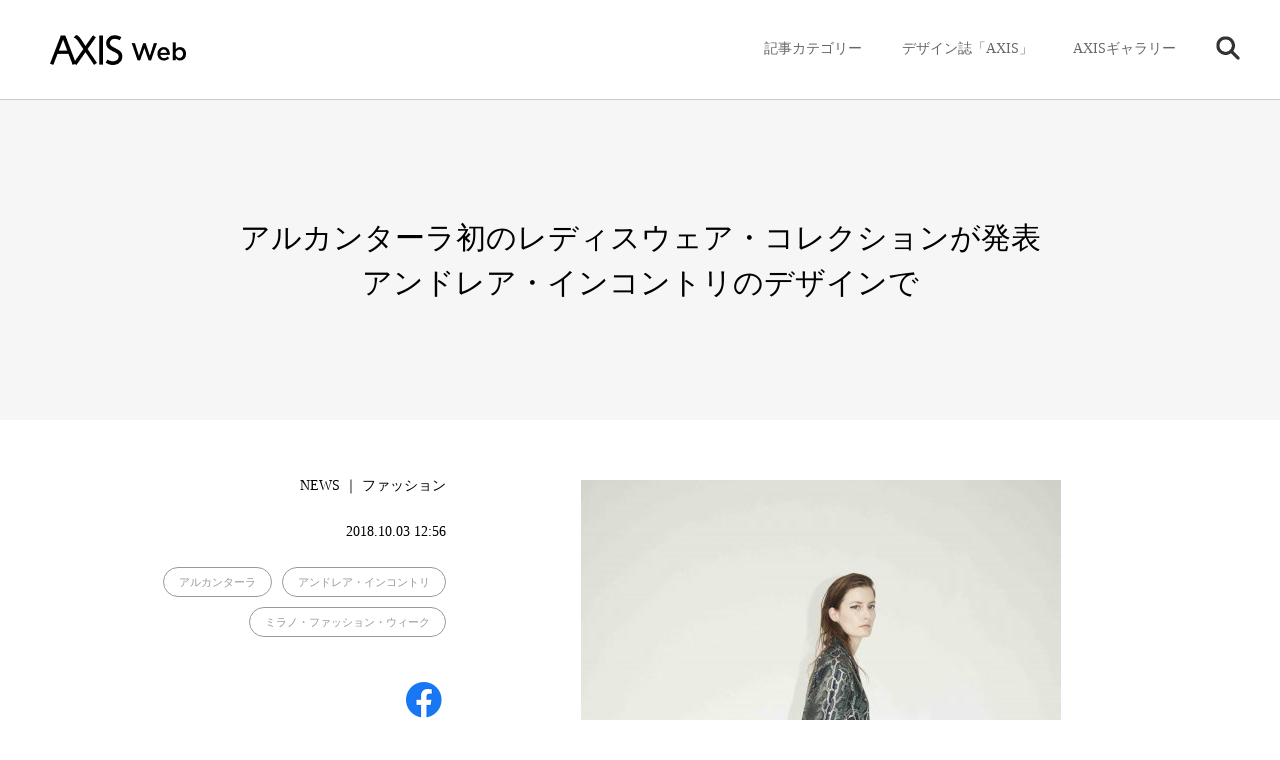

--- FILE ---
content_type: text/css
request_url: https://www.axismag.jp/axismag-admin/wp-content/themes/axismag_2017/assets/css/main.css
body_size: 185108
content:
@charset "UTF-8";
._sub_page_styles img,
._sub_page_styles svg {
  height: auto;
  backface-visibility: hidden;
  -webkit-backface-visibility: hidden;
}
._sub_page_styles img,
._sub_page_styles svg {
  pointer-events: none;
  -webkit-touch-callout: none;
  -webkit-user-select: none;
  -moz-touch-callout: none;
  -moz-user-select: none;
  touch-callout: none;
  user-select: none;
}
._sub_page_styles .disabled,
._sub_page_styles .disabled a {
  cursor: default !important;
}
._sub_page_styles .is_pc .device_sp,
._sub_page_styles .is_sp .device_pc {
  display: none !important;
}
._sub_page_styles input[type="submit"],
._sub_page_styles input[type="button"] {
  border-radius: 0;
  -webkit-box-sizing: content-box;
  -webkit-appearance: button;
  appearance: button;
  border: none;
  box-sizing: border-box;
  cursor: pointer;
}
._sub_page_styles input[type="submit"]::-webkit-search-decoration,
._sub_page_styles input[type="button"]::-webkit-search-decoration {
  display: none;
}
._sub_page_styles input[type="submit"]::focus,
._sub_page_styles input[type="button"]::focus {
  outline-offset: -2px;
}
._sub_page_styles select {
  -webkit-appearance: none;
  -moz-appearance: none;
  outline: none;
  border: none;
  -moz-outline-style: none;
}
._sub_page_styles ::-moz-focus-inner {
  border: 0;
}
._sub_page_styles input::-moz-focus-inner,
._sub_page_styles button::-moz-focus-inner {
  border: 0;
}
._sub_page_styles input[type="radio"],
._sub_page_styles input[type="checkbox"] {
  display: none;
}
._sub_page_styles select:-moz-focusring {
  color: transparent;
  text-shadow: 0 0 0 #000;
}
._sub_page_styles select::-ms-expand {
  display: none;
}
._sub_page_styles input,
._sub_page_styles textarea,
._sub_page_styles select {
  -webkit-appearance: none;
  border-radius: 0;
}
._sub_page_styles textarea {
  z-index: 65535;
  position: relative;
}
._sub_page_styles .unselect {
  -webkit-touch-callout: none;
  -webkit-user-select: none;
  -moz-touch-callout: none;
  -moz-user-select: none;
  touch-callout: none;
  user-select: none;
}
._sub_page_styles img,
._sub_page_styles svg {
  width: 100%;
  height: 100%;
  object-fit: contain;
  object-position: center;
}
._sub_page_styles img path,
._sub_page_styles svg path {
  fill-rule: evenodd;
}
._sub_page_styles .ovh {
  overflow: hidden !important;
}
@media (min-width: 769px) {
  ._sub_page_styles body {
    backface-visibility: hidden;
    -webkit-backface-visibility: hidden;
  }
  ._sub_page_styles .switch_sp,
  ._sub_page_styles br.sp {
    display: none;
  }
}
@media screen and (max-width: 768px) {
  ._sub_page_styles body {
    z-index: 10;
    backface-visibility: hidden;
    -webkit-backface-visibility: hidden;
  }
  ._sub_page_styles .switch_pc,
  ._sub_page_styles br {
    display: none;
  }
  ._sub_page_styles br.sp {
    display: inherit;
  }
}
html,
body,
div,
span,
applet,
object,
iframe,
h1,
h2,
h3,
h4,
h5,
h6,
p,
blockquote,
pre,
a,
abbr,
acronym,
address,
big,
cite,
code,
del,
dfn,
em,
img,
ins,
kbd,
q,
s,
samp,
small,
strike,
strong,
sub,
sup,
tt,
var,
b,
u,
i,
center,
dl,
dt,
dd,
ol,
ul,
li,
fieldset,
form,
label,
legend,
table,
caption,
tbody,
tfoot,
thead,
tr,
th,
td,
article,
aside,
canvas,
details,
embed,
figure,
figcaption,
footer,
header,
hgroup,
menu,
nav,
output,
ruby,
section,
summary,
time,
mark,
audio,
video {
  margin: 0;
  padding: 0;
  border: 0;
  font-size: 100%;
  font: inherit;
  vertical-align: baseline;
}
article,
aside,
details,
figcaption,
figure,
footer,
header,
hgroup,
menu,
nav,
section {
  display: block;
}
body {
  line-height: 1;
}
ol,
ul {
  list-style: none;
}
blockquote,
q {
  quotes: none;
}
blockquote:before,
blockquote:after {
  content: "";
  content: none;
}
q:before,
q:after {
  content: "";
  content: none;
}
table {
  border-collapse: collapse;
  border-spacing: 0;
}
body {
  font-family: AXIS ProN M, NoChattering;
  color: #000;
  font-size: 16px;
  background-color: #fff;
  -webkit-text-size-adjust: 100%;
  -webkit-font-smoothing: antialiased;
  -moz-osx-font-smoothing: grayscale;
  word-break: normal;
  position: relative;
  z-index: 1;
  width: 100%;
  height: 100%;
  min-height: 100%;
}
html {
  width: 100%;
  height: 100%;
  min-height: 100%;
}
a,
li,
p,
div,
button {
  outline: none !important;
}
a {
  color: #333;
  text-decoration: none;
  word-wrap: break-word;
  overflow-wrap: break-word;
  -webkit-tap-highlight-color: rgba(0, 0, 0, 0);
}
p,
div,
li,
dd,
dt {
  -webkit-tap-highlight-color: rgba(0, 0, 0, 0);
}
.indent_half_top {
  position: relative;
  margin-left: -0.5em !important;
}
.indent_half {
  position: relative;
  margin-left: -0.5em;
}
img {
  height: auto;
  backface-visibility: hidden;
  -webkit-backface-visibility: hidden;
  line-height: 0;
}
svg {
  width: 100%;
  height: 100%;
  object-fit: contain;
  object-position: center;
}
.fixed {
  position: fixed !important;
}
.c_anim {
  opacity: 0;
}
.is_pc .line_share {
  display: none !important;
}
#wrap {
  opacity: 0;
  z-index: 1;
  transition: opacity 0.6s ease;
  overflow: hidden;
}
#wrap.onload {
  opacity: 1 !important;
}
#wrap.move {
  opacity: 0 !important;
  transition: opacity 0.3s ease 0s;
}
div.column {
  clear: both;
  letter-spacing: -0.4em;
  margin-bottom: 50px;
}
.img {
  overflow: hidden;
}
.img_slider {
  opacity: 0;
}
img.set_pos_top {
  margin-top: 0 !important;
}
img.s_a_100,
img.s_100_a {
  width: 100% !important;
  height: 100% !important;
  object-fit: cover;
  object-position: center;
}
.set_pos_top img {
  margin-top: 0;
}
#post_sns_share {
  display: none;
}
.share_line {
  display: none !important;
}
.is_sp .share_line {
  display: inline-block !important;
}
article .post_body img.parts_axis_endmark.w300,
.parts_axis_endmark {
  width: 14px !important;
  height: auto !important;
  vertical-align: middle !important;
  display: inline-block !important;
  margin: 0 !important;
}
sup {
  vertical-align: super;
  font-size: 0.5rem;
}
a.bdb {
  position: relative;
}
a.bdb:after {
  content: "";
  width: 100%;
  height: 1px;
  opacity: 0;
  background-color: #000;
  display: block;
  position: absolute;
  bottom: -4px;
  left: 0;
  transition: bottom 0.15s ease 0s, opacity 0.15s ease 0s;
}
.is_pc a.bdb:hover:after,
.is_sp a.bdb.touch:after {
  width: 100%;
  bottom: -2px;
  opacity: 1;
  transition: bottom 0.15s ease 0.05s, opacity 0.15s ease 0.05s;
}
.column_inner {
  max-width: 1060px;
  margin: 0 auto;
  box-sizing: border-box;
  letter-spacing: -0.4em;
}
section,
aside,
article {
  position: relative;
  letter-spacing: normal;
}
section .img,
aside .img {
  line-height: 0;
  overflow: hidden;
}
.external {
  display: inline-block;
  position: relative;
}
.bg_g {
  background-color: #ddd;
}
#foot_sns a {
  transition: opacity 0.15s ease 0s;
}
.is_sp #foot_sns a.touch,
.is_pc #foot_sns a:hover {
  opacity: 0.7;
  transition: opacity 0.15s ease 0.05s;
}
#foot_nav a {
  text-decoration: none;
  font-family: AXIS ProN R, NoChattering !important;
}
.is_sp #foot_nav li a.touch,
.is_pc #foot_nav li a:hover {
  text-decoration: underline !important;
}
#header {
  opacity: 0;
}
.onload #header {
  opacity: 1;
  transition: opacity 0.6s ease;
}
.p_txt {
  opacity: 0;
  display: inline-block;
  position: relative;
}
@media screen and (min-width: 769px) {
  body {
    overflow: auto !important;
    z-index: 1;
  }
  #wrap {
    padding: 100px 0 0;
    display: block !important;
  }
  img.sp {
    display: none !important;
  }
  .switch_sp {
    visibility: hidden !important;
    height: 0 !important;
    display: none !important;
  }
  .external:before {
    content: "";
    width: 16px;
    height: 16px;
    display: block;
    float: right;
    background-image: url(/axismag-admin/wp-content/themes/axismag_2017/common/images/parts_ico_external.png);
    background-size: 16px;
    background-repeat: no-repeat;
    background-position: center;
    position: relative;
    top: -3px;
    left: 5px;
  }
  .external.w:before {
    background-image: url(/axismag-admin/wp-content/themes/axismag_2017/common/images/parts_ico_external_w.png);
  }
  .external.w.sp:before {
    background-image: url(/axismag-admin/wp-content/themes/axismag_2017/common/images/parts_ico_external.png);
  }
  .external:after {
    clear: both;
    content: "";
    display: block;
    font-size: 0;
  }
  .ico_loading {
    width: 100%;
    height: 100%;
    visibility: hidden;
    position: fixed;
    top: 0;
    left: 0;
    z-index: 10;
  }
  .ico_loading.on {
    visibility: visible;
  }
  .ico_loading span {
    width: 48px;
    height: 48px;
    padding: 5px;
    display: block;
    opacity: 0;
    background-image: url(/axismag-admin/wp-content/themes/axismag_2017/common/images/parts_ico_loading.gif);
    background-color: #fffffff2;
    background-repeat: no-repeat;
    background-position: center;
    border-radius: 3px;
    background-size: 48px;
    position: absolute;
    top: calc(50% - 29px);
    left: calc(50% - 29px);
    transform: scale(0.5);
    -webkit-transform: scale(0.5);
    transition: transform 0.25s ease, opacity 0.25s ease;
    -webkit-transition: transform 0.25s ease, opacity 0.25s ease;
  }
  .ico_loading.on span {
    opacity: 1 !important;
    transform: scale(1);
    -webkit-transform: scale(1);
    transition: transform 0.25s ease 0.2s, opacity 0.25s ease 0.2s;
    -webkit-transition: transform 0.25s ease 0.2s, opacity 0.25s ease 0.2s;
  }
  .ico_loading.on.prev span {
    top: calc(90% - 29px) !important;
  }
  .ico_loading.on.next span {
    top: calc(20% - 29px) !important;
  }
  #header {
    width: 100%;
    height: 100px;
    box-sizing: border-box;
    background-color: #fff;
    border-bottom: 1px solid #ccc;
    top: 0;
    left: 0;
    position: fixed;
    z-index: 100;
  }
  #header #sp_cat_nav {
    display: none !important;
  }
  #header_inner {
    width: auto !important;
    max-width: 1280px !important;
    box-sizing: border-box;
    margin: 0 auto;
    padding: 0 45px;
    position: relative;
  }
  #header_inner h1 {
    position: absolute;
    top: 35px;
    left: 50px;
  }
  #header_inner h1 img {
    width: 202px;
    height: auto;
  }
  #gnav {
    width: inherit !important;
    opacity: 1 !important;
    display: block !important;
    position: absolute;
    top: 0;
    right: 40px;
  }
  #gnav li.parents {
    margin: 42px 0 0 40px;
    float: left;
    font-size: 14px;
    cursor: pointer;
    color: #666;
  }
  #gnav li.parents .ico {
    position: relative;
  }
  #gnav li.parents .ico:after {
    content: "";
    display: block;
    width: 100%;
    height: 10px;
    opacity: 0;
    background-image: url(/axismag-admin/wp-content/themes/axismag_2017/common/images/parts_nav_arrow_btm.png);
    background-repeat: no-repeat;
    background-position: center;
    position: absolute;
    top: 23px;
    left: 0;
    transition: opacity 0.15s ease 0s, top 0.15s ease 0s;
  }
  #gnav li.parents .ico.on:after {
    opacity: 1;
    top: 26px;
    transition: opacity 0.15s ease 0.05s, top 0.15s ease 0.05s;
  }
  #gnav li.gnav_axis.parents a,
  #gnav li.gnav_axis_forum.parents a {
    color: #666;
    transition: color 0.15s ease 0s;
  }
  .is_sp #gnav li.gnav_axis.parents a.touch,
  .is_sp #gnav li.gnav_axis_forum.parents a.touch,
  .is_pc #gnav li.gnav_axis.parents a:hover,
  .is_pc #gnav li.gnav_axis_forum.parents a:hover,
  #gnav li.gnav_axis.parents.current a,
  #gnav li.gnav_axis_forum.parents.current a {
    color: #01aeeb !important;
    transition: color 0.15s ease 0.05s;
  }
  #gnav li.parents .ico_search img {
    width: 24px;
    height: auto;
    position: relative;
    top: -6px;
    pointer-events: none;
  }
  #header .sub_outer {
    width: 100%;
    height: auto;
    padding: 0 5px;
    box-sizing: border-box;
    background-color: #fff;
    overflow: hidden;
    box-shadow: 0 2px 3px #ccc;
    position: fixed;
    top: 100px;
    left: 0;
    display: none;
  }
  #header .sub_menu {
    width: 100%;
    height: 100%;
    max-width: 1280px;
    overflow: hidden;
    margin: 0 auto;
    overflow-y: auto;
    -webkit-overflow-scrolling: touch;
    z-index: 10;
  }
  #header .sub_menu::-webkit-scrollbar {
    width: 6px;
    background: #fff;
    border-radius: 6px;
  }
  #header .sub_menu::-webkit-scrollbar:horizontal {
    height: 6px;
    border-radius: 6px;
  }
  #header .sub_menu::-webkit-scrollbar-button {
    width: 6px;
    height: 6px;
    background: #666;
    border-radius: 6px;
  }
  #header .sub_menu::-webkit-scrollbar-piece {
    background: #fff;
    border-radius: 6px;
  }
  #header .sub_menu::-webkit-scrollbar-piece:start {
    background: #fff;
    border-radius: 6px;
  }
  #header .sub_menu::-webkit-scrollbar-thumb,
  #header .sub_menu::-webkit-scrollbar-corner {
    background: #666;
    border-radius: 6px;
    transition: background 0.15s ease 0.05s;
  }
  #header .sub_menu::-webkit-scrollbar-thumb:hover {
    background: #000;
    border-radius: 6px;
    transition: background 0.15s ease 0.05s;
  }
  #header .sub_menu .menu_inner {
    box-sizing: border-box;
    margin: 0 auto;
    padding: 60px 45px 0;
    position: relative;
  }
  #header .sub_menu section {
    margin: 0 0 60px;
    padding: 0 0 30px;
    overflow: hidden;
    position: relative;
  }
  #header .sub_menu section:after {
    content: "";
    display: block;
    width: 96.95%;
    height: 1px;
    background-color: #ccc;
    position: absolute;
    bottom: 0;
    left: 1.525%;
  }
  #header .sub_menu section:last-child {
    margin: 0;
  }
  #header .sub_menu section:last-child:after {
    display: none;
  }
  #header .sub_menu section ul {
    letter-spacing: -0.4em;
    overflow: hidden;
  }
  #header .sub_menu section h3 {
    font-size: 18px;
    margin: 0 0 45px 1.525%;
    color: #333;
  }
  #header .gnav_cat .sub_menu section li,
  #header .gnav_event .sub_menu section li {
    width: 20%;
    height: 80px;
    margin: 0 0 30px;
    padding: 0 1.525%;
    box-sizing: border-box;
    display: inline-block;
    letter-spacing: normal;
    vertical-align: top;
  }
  #header .gnav_category .sub_outer {
    height: auto !important;
    opacity: 1 !important;
    display: block !important;
  }
  #header .gnav_cat .sub_menu section li a,
  #header .gnav_event .sub_menu section li a {
    height: 80px;
    padding: 12px 9px;
    box-sizing: border-box;
    display: block;
    background-color: #f1f1f1;
    position: relative;
  }
  #header .gnav_cat .sub_menu section li h4,
  #header .gnav_event .sub_menu section li h4 {
    font-size: 16px;
    color: #333;
    line-height: 1em;
  }
  #header section li h4.small {
    font-size: 14px !important;
  }
  #header .gnav_cat .sub_menu section li h4 span,
  #header .gnav_event .sub_menu section li h4 span {
    margin: 2px 0 0;
    font-size: 12px;
    display: block;
    color: #666;
  }
  #header .sub_menu section li a {
    transition: background 0.15s ease 0s;
  }
  .is_pc #header .sub_menu section li a:hover {
    background-color: #e7e7e7;
    transition: background 0.15s ease 0.05s;
  }
  #header .sub_menu section li .num {
    font-family: AXIS ProN M, NoChattering !important;
    font-size: 24px;
    letter-spacing: 0;
    color: #333;
    position: absolute;
    bottom: 12px;
    right: 13px;
  }
  #header .gnav_search .search_area {
    max-width: 700px;
    margin: 0 auto 40px;
    overflow: hidden;
  }
  #header .gnav_search input[type="text"] {
    width: 85.714%;
    height: 50px;
    padding: 0 18px;
    box-sizing: border-box;
    font-size: 18px;
    line-height: 50px;
    background-color: #f1f1f1;
    border: none;
    outline: none;
    float: left;
    transition: background 0.15s ease 0s;
  }
  #header .gnav_search input[type="text"]:hover {
    background-color: #ececec;
    transition: background 0.15s ease 0.05s;
  }
  input::-webkit-input-placeholder,
  input::-ms-input-placeholder,
  input::-moz-placeholder {
    color: #ccc !important;
    font-weight: 400;
  }
  #header .gnav_search input[type="submit"] {
    width: 12.857%;
    height: 50px;
    border-radius: 3px;
    background-color: #666;
    background-image: url(/axismag-admin/wp-content/themes/axismag_2017/common/images/parts_ico_btn_submit.png);
    background-size: 23px;
    background-repeat: no-repeat;
    background-position: center;
    border: none;
    outline: none;
    float: right;
    cursor: pointer;
    position: relative;
    transition: background 0.15s ease 0s;
  }
  #header .gnav_search input[type="submit"]:hover {
    background-color: #555;
    transition: background 0.15s ease 0.05s;
  }
  #header .gnav_search .search_cloud {
    width: 712px;
    margin: 0 auto 20px;
    clear: both;
  }
  #header .gnav_search .search_cloud h4 {
    margin: 0 6px 6px;
    font-size: 14px;
  }
  #header .gnav_search .search_cloud li {
    font-family: AXIS ProN M, NoChattering !important;
    margin: 0 6px 10px;
    float: left;
    letter-spacing: normal;
    box-sizing: border-box;
    font-size: 16px;
    background-color: inherit;
  }
  #header .gnav_search .search_cloud li a {
    padding: 0 15px;
    height: 46px;
    line-height: 46px;
    display: block;
    background-color: #fff;
    border: 1px solid #666;
    border-radius: 46px;
    color: #666;
  }
  #header .gnav_ico {
    clear: both;
  }
}
@media screen and (min-width: 769px) and (min-width: 769px) {
  #footer {
    background-color: #f5f5f5;
    box-sizing: border-box;
    margin: 0 auto;
    padding: 170px 0 0 !important;
    text-align: center;
    position: relative;
    overflow: hidden;
  }
  #footer .logo {
    display: inline-block;
    text-align: center;
    position: absolute;
    top: 50px;
    left: 50%;
    transform: translate(-50%);
  }
  #footer .logo .mag {
    font-size: 14px;
    margin-bottom: 10px;
  }
}
@media screen and (min-width: 769px) and (min-width: 769px) and (max-width: 960px) and (min-width: 769px) {
  #footer .logo .mag {
    font-size: 14px;
  }
}
@media screen and (min-width: 769px) and (min-width: 769px) and (max-width: 768px) {
  #footer .logo .mag {
    font-size: 14px;
  }
}
@media screen and (min-width: 769px) and (min-width: 769px) and (max-width: 960px) and (min-width: 769px) {
  #footer .logo .mag {
    margin-bottom: 10px;
  }
}
@media screen and (min-width: 769px) and (min-width: 769px) and (max-width: 768px) {
  #footer .logo .mag {
    margin-bottom: 10px;
  }
}
@media screen and (min-width: 769px) and (min-width: 769px) {
  #footer .logo .i {
    width: 156px;
    height: 90px;
    margin: 0 auto 10px;
  }
}
@media screen and (min-width: 769px) and (min-width: 769px) and (max-width: 960px) and (min-width: 769px) {
  #footer .logo .i {
    width: 156px;
  }
}
@media screen and (min-width: 769px) and (min-width: 769px) and (max-width: 768px) {
  #footer .logo .i {
    width: 156px;
  }
}
@media screen and (min-width: 769px) and (min-width: 769px) and (max-width: 960px) and (min-width: 769px) {
  #footer .logo .i {
    height: 90px;
  }
}
@media screen and (min-width: 769px) and (min-width: 769px) and (max-width: 768px) {
  #footer .logo .i {
    height: 90px;
  }
}
@media screen and (min-width: 769px) and (min-width: 769px) and (max-width: 960px) and (min-width: 769px) {
  #footer .logo .i {
    margin-bottom: 10px;
  }
}
@media screen and (min-width: 769px) and (min-width: 769px) and (max-width: 768px) {
  #footer .logo .i {
    margin-bottom: 10px;
  }
}
@media screen and (min-width: 769px) and (min-width: 769px) {
  #footer .logo .i img {
    width: 100%;
    height: 100%;
    object-fit: contain;
    object-position: center;
  }
}
@media screen and (min-width: 769px) and (min-width: 769px) {
  #footer .logo .copyright {
    font-size: 10px;
  }
}
@media screen and (min-width: 769px) and (min-width: 769px) and (max-width: 960px) and (min-width: 769px) {
  #footer .logo .copyright {
    font-size: 10px;
  }
}
@media screen and (min-width: 769px) and (min-width: 769px) and (max-width: 768px) {
  #footer .logo .copyright {
    font-size: 10px;
  }
}
@media screen and (min-width: 769px) and (min-width: 769px) {
  #foot_sns {
    margin: 0 0 30px !important;
  }
  #foot_sns li {
    display: inline-block;
    margin: 0 20px;
  }
  #foot_sns li img {
    width: auto;
    height: 45px;
    margin: 0 0 3px;
  }
  #foot_sns li a {
    display: block;
    color: #666;
    font-size: 10px;
  }
}
@media screen and (min-width: 769px) and (min-width: 769px) {
  #foot_nav {
    margin: 0 0 50px !important;
  }
  #foot_nav ul {
    letter-spacing: -0.4em;
  }
  #foot_nav li {
    margin: 0 18px;
    display: inline-block;
    letter-spacing: normal;
    position: relative;
    line-height: 1em;
  }
  #foot_nav li:after {
    content: "";
    width: 1px;
    height: 14px;
    display: block;
    background-color: #000;
    position: absolute;
    bottom: 0;
    right: -18px;
  }
  #foot_nav li:last-child:after {
    display: none;
  }
  #foot_nav li a {
    font-size: 12px;
  }
}
@media screen and (min-width: 769px) and (min-width: 769px) {
  #footer .copyright {
    font-size: 10px;
    color: #666;
  }
}
@media screen and (max-width: 1160px) {
  #header .gnav_cat .sub_menu section li,
  #header .gnav_event .sub_menu section li {
    width: 25%;
  }
}
@media screen and (max-width: 960px) {
  #wrap,
  #contents_area {
    min-width: auto;
  }
  .switch_sp.tablet {
    visibility: visible !important;
    height: inherit !important;
    display: inherit !important;
  }
  #header {
    box-sizing: border-box;
    margin: 0 auto;
  }
  #header h1 {
    left: 40px;
  }
  #header .gnav_cat .sub_menu section li,
  #header .gnav_event .sub_menu section li {
    width: 33.333%;
  }
}
@media screen and (max-width: 768px) {
  body {
    overflow-x: hidden;
    z-index: 10;
  }
  img.pc {
    display: none !important;
  }
  .switch_pc {
    visibility: hidden !important;
    height: 0 !important;
    display: none !important;
  }
  .indent_half {
    position: relative;
    margin-left: 0;
  }
  .external:before {
    content: "";
    width: 12px;
    height: 12px;
    display: block;
    float: right;
    background-image: url(/axismag-admin/wp-content/themes/axismag_2017/common/images/parts_ico_external.png);
    background-size: 12px;
    background-repeat: no-repeat;
    background-position: center;
    position: relative;
    top: -1px;
    left: 5px;
  }
  .external.w:before {
    background-image: url(/axismag-admin/wp-content/themes/axismag_2017/common/images/parts_ico_external_w.png);
  }
  .external:after {
    clear: both;
    content: "";
    display: block;
    font-size: 0;
  }
  .more_post {
    display: none;
  }
  #wrap {
    padding: 93px 0 0;
    position: relative;
  }
  .is_pc #wrap {
    padding: 108px 0 0;
  }
  .ico_loading {
    width: 100%;
    height: 100%;
    visibility: hidden;
    position: fixed;
    top: 0;
    left: 0;
    z-index: 10;
  }
  .ico_loading.on {
    visibility: visible;
  }
  .ico_loading span {
    width: 32px;
    height: 32px;
    padding: 5px;
    display: block;
    opacity: 0;
    background-image: url(/axismag-admin/wp-content/themes/axismag_2017/common/images/parts_ico_loading.gif);
    background-color: #fffffff2;
    background-repeat: no-repeat;
    background-position: center;
    border-radius: 3px;
    background-size: 32px;
    position: absolute;
    top: calc(50% - 16px);
    left: calc(50% - 16px) !important;
    transform: scale(0.5);
    -webkit-transform: scale(0.5);
    transition: transform 0.25s ease, opacity 0.25s ease;
    -webkit-transition: transform 0.25s ease, opacity 0.25s ease;
  }
  .ico_loading.on span {
    opacity: 1;
    transform: scale(1);
    -webkit-transform: scale(1);
    transition: transform 0.25s ease 0.2s, opacity 0.25s ease 0.2s;
    -webkit-transition: transform 0.25s ease 0.2s, opacity 0.25s ease 0.2s;
  }
  .ico_loading.on.prev span {
    top: calc(90% - 16px) !important;
  }
  .ico_loading.on.next span {
    top: calc(20% - 16px) !important;
  }
  #header {
    width: 100%;
    box-sizing: border-box;
    position: absolute !important;
    top: 0;
    left: 0;
    z-index: 10000;
  }
  #header_inner .head_fix {
    width: 100%;
    height: 93px;
    background-color: #fff;
    position: fixed;
    top: 0;
    left: 0;
    z-index: 1000;
  }
  .is_pc #header_inner .head_fix {
    height: 108px;
  }
  #header_inner h1 {
    width: 100%;
    height: 48px;
    padding: 15px 0 0 12px;
    background-color: #fff;
    text-align: left;
    box-sizing: border-box;
    position: fixed;
    top: 0;
    left: 0;
    z-index: 10001;
  }
  .gnav #header_inner h1 {
    border-bottom: 1px solid #ccc;
  }
  #header_inner h1 img {
    width: 128px;
    height: auto;
    transition: opacity 0.1s ease;
  }
  .is_pc #header_inner #sp_cat_nav {
    width: 100%;
    transform: translateZ(0);
    position: absolute;
    bottom: 0;
    left: 0;
  }
  .is_pc #header_inner #sp_cat_nav .inner_wrap {
    width: 100%;
    overflow-x: auto;
    -webkit-overflow-scrolling: touch;
  }
  .is_pc #header_inner #sp_cat_nav .sp_nav_inner {
    width: 100%;
    margin: 0 -5px 0 0;
    border-bottom: 1px solid #333;
  }
  .is_sp #header_inner #sp_cat_nav {
    width: 100%;
    height: 45px;
    overflow: hidden;
    transform: translateZ(0);
    position: absolute;
    bottom: 0;
    left: 0;
    border-bottom: 1px solid #333;
  }
  .is_sp #header_inner #sp_cat_nav .inner_wrap {
    width: 100%;
    overflow-x: auto;
    -webkit-overflow-scrolling: touch;
  }
  .is_sp #header_inner #sp_cat_nav .sp_nav_inner {
    width: 100%;
    margin: 0 -5px 10px 0;
  }
  #header_inner #sp_cat_nav ul {
    width: 100%;
    padding: 5px 0 0;
    letter-spacing: -0.4em;
    display: flex;
  }
  #header_inner #sp_cat_nav li {
    height: 40px;
    margin: 0 0 0 5px;
    font-size: 12px;
    border-radius: 5px 5px 0 0;
    letter-spacing: normal;
    vertical-align: top;
    display: inline-block;
    white-space: nowrap;
    transform: translateZ(0);
    transition: background 0.15s ease 0s, box-shadow 0.15s ease 0s;
  }
  .is_sp #header_inner #sp_cat_nav li.touch,
  .is_pc #header_inner #sp_cat_nav li:hover {
    background-color: #333;
    box-shadow: 0 -2px 2px #ccc;
    transition: background 0.15s ease 0.05s, box-shadow 0.15s ease 0.05s;
  }
  #header_inner #sp_cat_nav li.current {
    background-color: #333;
    transition: inherit !important;
  }
  #header_inner #sp_cat_nav li a {
    width: 100%;
    padding: 0 14px;
    height: 40px;
    line-height: 40px;
    box-sizing: border-box;
    height: auto;
    display: block;
    color: #333;
    transform: translateZ(0);
    transition: color 0.15s ease 0s;
  }
  .is_sp #header_inner #sp_cat_nav li.touch a,
  .is_pc #header_inner #sp_cat_nav li:hover a {
    font-family: AXIS ProN M, NoChattering;
    color: #fff;
    transition: color 0.15s ease 0.05s;
  }
  #header_inner #sp_cat_nav li.current a {
    font-family: AXIS ProN M, NoChattering;
    color: #fff;
    transition: inherit !important;
  }
  #gnav {
    width: 100%;
    height: 100%;
    min-height: 100%;
    margin: 0 auto;
    display: none;
    opacity: 0;
    box-sizing: border-box;
    color: #000;
    font-size: 12px;
    letter-spacing: 0.1em;
    position: absolute;
    top: 48px;
    right: 0;
    z-index: 10000;
  }
  #gnav_inner {
    height: 100% !important;
    padding: 0;
    box-sizing: border-box;
    position: relative;
    z-index: 100;
    display: block !important;
  }
  #header .sub_outer {
    height: auto !important;
    display: block !important;
    opacity: 1 !important;
  }
  #header .sub_menu {
    display: block !important;
    opacity: 1 !important;
  }
  #gnav li.parents .ico_search img {
    width: 24px;
    height: auto;
    position: relative;
    top: -6px;
  }
  #header .sub_outer {
    width: 100%;
    height: auto;
    padding: 0 5px;
    box-sizing: border-box;
    background-color: #fff;
    overflow: hidden;
  }
  #header .sub_menu {
    height: auto !important;
    margin: 0 auto;
    z-index: 10;
  }
  #header .sub_menu .menu_inner {
    height: auto !important;
    box-sizing: border-box;
    margin: 0 auto;
    padding: 0 10px;
    position: relative;
  }
  #header .sub_menu section {
    position: relative;
  }
  #header .sub_menu section:after {
    content: "";
    display: block;
    width: 110vw;
    height: 1px;
    background-color: #ccc;
    position: absolute;
    bottom: 0;
    left: -5vw;
  }
  #header .sub_menu section.section_search:after {
    display: none;
  }
  #header .sub_menu section ul {
    letter-spacing: -0.4em;
    overflow: hidden;
  }
  #header .sub_menu section h3 {
    font-size: 16px;
    margin: 0 7px;
    padding: 20px 0 15px;
    color: #333;
  }
  #header .gnav_cat .sub_menu section li,
  #header .gnav_event .sub_menu section li {
    width: 33.333%;
    height: 60px;
    margin: 0 0 15px;
    padding: 0 8px;
    box-sizing: border-box;
    display: inline-block;
    letter-spacing: normal;
    vertical-align: top;
    background-color: #fff;
  }
  #header .gnav_category .sub_outer {
    height: auto !important;
    opacity: 1 !important;
    display: block !important;
  }
  #header .gnav_cat .sub_menu section li a,
  #header .gnav_event .sub_menu section li a {
    height: 60px;
    padding: 10px 9px;
    box-sizing: border-box;
    display: block;
    background-color: #f1f1f1;
    position: relative;
  }
  #header .gnav_cat .sub_menu section li h4,
  #header .gnav_event .sub_menu section li h4 {
    font-size: 14px;
    color: #333;
    line-height: 1em;
  }
  #header section li h4.small {
    font-size: 12px !important;
  }
  #header .gnav_cat .sub_menu section li h4 span,
  #header .gnav_event .sub_menu section li h4 span {
    margin: 2px 0 0;
    font-size: 11px;
    display: block;
    color: #666;
  }
  #header .sub_menu section li .num {
    font-family: AXIS ProN M, NoChattering !important;
    font-size: 14px;
    letter-spacing: 0;
    color: #333;
    position: absolute;
    bottom: 10px;
    right: 9px;
  }
  #header li.gnav_axis {
    display: none;
    background-color: #fff;
    border-top: 1px solid #ccc;
    border-bottom: 1px solid #ccc;
  }
  #header li.gnav_axis a {
    padding: 15px 25px;
    font-family: AXIS ProN M, NoChattering !important;
    display: block;
    font-size: 16px;
    color: #333;
    position: relative;
    transition: color 0.15s ease 0s;
  }
  #header .gnav_axis_forum {
    display: none;
  }
  .is_sp #header li.gnav_axis a.touch,
  .is_pc #header li.gnav_axis a:hover {
    color: #01aeeb;
    transition: color 0.15s ease 0.05s;
  }
  #header li.gnav_axis a:after {
    content: "";
    width: 8px;
    height: 100%;
    display: block;
    position: absolute;
    background-image: url(/axismag-admin/wp-content/themes/axismag_2017/common/images/parts_gnav_sp_arrow_right.png);
    background-position: center;
    background-size: 8px;
    background-repeat: no-repeat;
    top: 0;
    right: 25px;
    transition: right 0.15s ease 0s;
  }
  .is_sp #header li.gnav_axis a.touch:after,
  .is_pc #header li.gnav_axis a:hover:after {
    right: 20px;
    transition: right 0.15s ease 0.05s;
  }
  #header .gnav_search .search_area {
    padding: 0 6px;
    margin: 0 auto 15px;
    overflow: hidden;
  }
  #header .gnav_search input[type="text"] {
    width: 78.461%;
    height: 50px;
    padding: 0 10px;
    box-sizing: border-box;
    font-size: 16px;
    line-height: 50px;
    background-color: #f1f1f1;
    border: none;
    outline: none;
    float: left;
    transition: background 0.15s ease 0s;
  }
  #header .gnav_search input[type="text"]:hover {
    background-color: #ececec;
    transition: background 0.15s ease 0.05s;
  }
  input::-webkit-input-placeholder,
  input::-ms-input-placeholder,
  input::-moz-placeholder {
    color: #ccc !important;
    font-weight: 400;
  }
  #header .gnav_search input[type="submit"] {
    width: 18.461%;
    height: 50px;
    border-radius: 3px;
    background-color: #666;
    background-image: url(/axismag-admin/wp-content/themes/axismag_2017/common/images/parts_ico_btn_submit.png);
    background-size: 20px;
    background-repeat: no-repeat;
    background-position: center;
    border: none;
    outline: none;
    float: right;
    cursor: pointer;
    position: relative;
    transition: background 0.15s ease 0s;
  }
  #header .gnav_search input[type="submit"]:hover {
    background-color: #555;
    transition: background 0.15s ease 0.05s;
  }
  #header .gnav_search .search_cloud {
    padding-top: 20px !important;
    width: auto !important;
    margin: 0 auto 20px !important;
    clear: both;
    position: relative;
  }
  #header .gnav_search .search_cloud:after {
    content: "";
    display: block;
    width: 110vw !important;
    height: 1px !important;
    background-color: #ccc !important;
    position: absolute;
    top: 0 !important;
    left: -5vw !important;
  }
  #header .gnav_search .search_cloud h4 {
    margin: 0 6px 15px !important;
    font-size: 16px !important;
  }
  #header .gnav_search .search_cloud ul {
    display: flex;
    flex-wrap: wrap;
  }
  #header .gnav_search .search_cloud li {
    width: auto !important;
    height: auto !important;
    font-family: AXIS ProN M, NoChattering !important;
    margin: 0 6px 10px !important;
    padding: inherit !important;
    letter-spacing: normal !important;
    box-sizing: border-box !important;
    font-size: 12px !important;
    background-color: inherit !important;
  }
  #header .gnav_search .search_cloud li a {
    width: auto !important;
    max-width: 78vw;
    padding: 0 15px !important;
    height: 36px !important;
    line-height: 36px !important;
    display: flex !important;
    align-items: center;
    text-overflow: ellipsis;
    border-radius: 50vh;
    border: 1px solid #666 !important;
    white-space: nowrap;
    overflow: hidden;
    color: #666;
  }
  #header .gnav_ico {
    clear: both;
    width: 80px;
    height: 45px;
    position: fixed;
    text-align: right;
    display: block;
    top: 0;
    right: 0;
    cursor: pointer;
    z-index: 10001;
  }
  #header .gnav_ico span {
    border-radius: 3px;
  }
  #header .gnav_ico span.top {
    width: 20px;
    border-top: 3px solid #333;
    position: absolute;
    top: 18px;
    right: 15px;
  }
  #header .gnav_ico span.mid {
    content: "";
    display: block;
    width: 20px;
    border-top: 3px solid #333;
    position: absolute;
    top: 24px;
    right: 15px;
  }
  #header .gnav_ico span.btm {
    content: "";
    display: block;
    width: 20px;
    border-top: 3px solid #333;
    position: absolute;
    top: 30px;
    right: 15px;
  }
  #header .gnav_ico.on span {
    border-color: #000;
  }
  #header .gnav_ico.on span.top {
    top: 24px;
    transform: rotate(135deg);
    -webkit-transform: rotate(135deg);
    transition: top 0.17s ease, -webkit-transform 0.13s ease-out 0.17s,
      transform 0.13s ease-out 0.17s;
  }
  #header .gnav_ico.on span.btm {
    top: 24px;
    transform: rotate(45deg);
    -webkit-transform: rotate(45deg);
    transition: top 0.17s ease, -webkit-transform 0.13s ease-out 0.17s,
      transform 0.13s ease-out 0.17s;
  }
  #header .gnav_ico.on span.mid {
    opacity: 0;
    -ms-filter: "alpha(opacity=0)";
    transition: opacity 0s ease 0.17s;
  }
  #header .gnav_ico span.top,
  #header .gnav_ico span.btm {
    transform: rotate(0);
    -webkit-transform: rotate(0);
    transition: top 0.17s ease 0.13s, -webkit-transform 0.13s ease-in,
      transform 0.13s ease-in;
  }
  #header .gnav_ico span.mid {
    opacity: 1;
    -ms-filter: "alpha(opacity=100)";
    transition: opacity 0s ease 0.13s;
  }
  #header .overlay {
    width: 100%;
    height: 100vh;
    min-height: 100%;
    position: fixed;
    background-color: #0000;
    opacity: 1;
    top: 0;
    left: 0;
    z-index: 10;
  }
  #footer {
    padding-top: 30px !important;
    background-color: #f5f5f5;
    position: relative;
    z-index: 101;
    box-sizing: border-box;
    margin: 0 auto;
    padding: 0 0 10px;
    text-align: center;
  }
  #footer #foot_sns {
    margin-bottom: 45px;
  }
  #footer #foot_sns .t {
    font-size: 15px;
    margin-bottom: 30px;
  }
  #footer #foot_sns ul {
    display: flex;
    justify-content: center;
  }
  #footer #foot_sns li {
    margin: 0 13px;
  }
  #footer #foot_sns li a {
    display: block;
  }
  #footer #foot_sns li .ico {
    width: auto;
    height: 45px;
    margin-bottom: 4px;
  }
  #footer #foot_sns li .ico img {
    width: auto;
    height: 45px;
  }
  #footer #foot_sns li .name {
    font-size: 10px;
    color: #666;
  }
  #footer .row {
    display: flex;
    justify-content: center;
    align-items: flex-start;
    margin-left: -50px;
  }
  #footer .logo {
    padding-right: 50px;
    display: inline-block;
    text-align: center;
    margin-top: -5px;
  }
  #footer .logo .mag {
    font-size: 14px;
    margin: 10px;
  }
  #footer .logo .i {
    width: 107px;
    height: 89px;
    margin: 0 auto 10px;
  }
  #footer .logo .i img {
    width: 100%;
    height: 100%;
    object-fit: contain;
    object-position: center;
  }
  #footer .logo .copyright {
    font-size: 10px;
  }
  #footer #foot_nav {
    text-align: left;
    margin-bottom: 35px !important;
  }
  #footer #foot_nav ul {
    display: flex;
    flex-direction: column;
  }
  #footer #foot_nav ul li {
    margin-bottom: 18px;
  }
  #footer #foot_nav ul li:after {
    display: none !important;
  }
  #footer #foot_nav ul li a {
    font-size: 12px;
  }
}
@media screen and (max-width: 520px) {
  #header section li h4.small {
    font-size: 12px !important;
    line-height: 1.2em !important;
  }
  #header section li h4.small span {
    font-size: 9px !important;
  }
}
@media screen and (max-width: 480px) {
  #header .gnav_cat .sub_menu section li,
  #header .gnav_event .sub_menu section li {
    width: 50%;
  }
}
@media screen and (max-width: 321px) {
  #footer {
    padding-top: 30px !important;
    background-color: #f5f5f5;
    position: relative;
    z-index: 101;
    box-sizing: border-box;
    margin: 0 auto;
    padding: 0 0 10px;
    text-align: center;
  }
  #footer #foot_sns {
    margin-bottom: 45px;
  }
  #footer #foot_sns .t {
    font-size: 14px;
    margin-bottom: 30px;
  }
  #footer #foot_sns ul {
    display: flex;
    justify-content: center;
  }
  #footer #foot_sns li {
    margin: 0 8px;
  }
  #footer #foot_sns li a {
    display: block;
  }
  #footer #foot_sns li .ico {
    width: auto;
    height: 45px;
    margin-bottom: 4px;
  }
  #footer #foot_sns li .ico img {
    width: auto;
    height: 45px;
  }
  #footer #foot_sns li .name {
    font-size: 10px;
    color: #666;
  }
  #footer .row {
    display: flex;
    justify-content: center;
    align-items: flex-start;
    margin-left: -30px;
  }
  #footer .logo {
    padding-right: 30px;
    display: inline-block;
    text-align: center;
    margin-top: -5px;
  }
  #footer .logo .mag {
    font-size: 14px;
    margin: 10px;
  }
  #footer .logo .i {
    width: 35px;
    height: 39px;
    margin: 0 auto 10px;
  }
  #footer .logo .copyright {
    font-size: 10px;
  }
  #footer #foot_nav {
    text-align: left;
    margin-bottom: 35px !important;
  }
  #footer #foot_nav ul {
    display: flex;
    flex-direction: column;
  }
  #footer #foot_nav ul li {
    margin-bottom: 18px;
  }
  #footer #foot_nav ul li:after {
    display: none !important;
  }
  #footer #foot_nav ul li a {
    font-size: 12px;
  }
}
.slick-dots,
.slick-next,
.slick-prev {
  position: absolute;
  display: block;
  padding: 0;
}
.slick-dots li button:before,
.slick-next:before,
.slick-prev:before {
  font-family: slick;
  -webkit-font-smoothing: antialiased;
  -moz-osx-font-smoothing: grayscale;
}
.slick-loading .slick-slide,
.slick-loading .slick-track {
  visibility: hidden;
}
.slick-next,
.slick-prev {
  font-size: 0;
  line-height: 0;
  top: 50%;
  width: 20px;
  height: 20px;
  -webkit-transform: translate(0, -50%);
  -ms-transform: translate(0, -50%);
  transform: translateY(-50%);
  cursor: pointer;
  color: transparent;
  border: none;
  outline: 0;
  background: 0 0;
}
.slick-next:focus,
.slick-next:hover {
  color: transparent;
  outline: 0;
  background: 0 0;
}
.slick-prev:focus,
.slick-prev:hover {
  color: transparent;
  outline: 0;
  background: 0 0;
}
.slick-next:focus:before,
.slick-next:hover:before {
  opacity: 1;
}
.slick-prev:focus:before,
.slick-prev:hover:before {
  opacity: 1;
}
.slick-next.slick-disabled:before,
.slick-prev.slick-disabled:before {
  opacity: 0.25;
}
.slick-next:before {
  font-size: 20px;
  line-height: 1;
  opacity: 0.75;
  color: #fff;
}
.slick-prev {
  left: -25px;
}
.slick-prev:before {
  font-size: 20px;
  line-height: 1;
  opacity: 0.75;
  color: #fff;
}
[dir="rtl"] .slick-prev {
  right: -25px;
  left: auto;
}
.slick-prev:before,
.slick-next:before,
[dir="rtl"] .slick-prev:before {
  content: "";
}
.slick-next {
  right: -25px;
}
[dir="rtl"] .slick-next {
  right: auto;
  left: -25px;
}
[dir="rtl"] .slick-next:before {
  content: "";
}
.slick-dotted.slick-slider {
  margin-bottom: 30px;
}
.slick-dots {
  bottom: -25px;
  width: 100%;
  margin: 0;
  list-style: none;
  text-align: center;
}
.slick-dots li {
  position: relative;
  display: inline-block;
  width: 20px;
  height: 20px;
  margin: 0 5px;
  padding: 0;
  cursor: pointer;
}
.slick-dots li button {
  font-size: 0;
  line-height: 0;
  display: block;
  width: 20px;
  height: 20px;
  padding: 5px;
  cursor: pointer;
  color: transparent;
  border: 0;
  outline: 0;
  background: 0 0;
}
.slick-dots li button:focus,
.slick-dots li button:hover {
  outline: 0;
}
.slick-dots li button:focus:before,
.slick-dots li button:hover:before {
  opacity: 1;
}
.slick-dots li button:before {
  font-size: 6px;
  line-height: 20px;
  position: absolute;
  top: 0;
  left: 0;
  width: 20px;
  height: 20px;
  content: "";
  text-align: center;
  opacity: 0.25;
  color: #000;
}
.slick-list,
.slick-slider,
.slick-track {
  position: relative;
  display: block;
}
.slick-dots li.slick-active button:before {
  opacity: 0.75;
  color: #000;
}
.slick-slider {
  -moz-box-sizing: border-box;
  box-sizing: border-box;
  -webkit-user-select: none;
  -moz-user-select: none;
  -ms-user-select: none;
  user-select: none;
  -webkit-touch-callout: none;
  -khtml-user-select: none;
  -ms-touch-action: pan-y;
  touch-action: pan-y;
  -webkit-tap-highlight-color: transparent;
}
.slick-list {
  overflow: hidden;
  margin: 0;
  padding: 0;
}
.slick-list:focus {
  outline: 0;
}
.slick-list.dragging {
  cursor: pointer;
  cursor: hand;
}
.slick-slider .slick-list,
.slick-slider .slick-track {
  -webkit-transform-style: preserve-3d;
  -webkit-backface-visibility: hidden;
  backface-visibility: hidden;
}
.slick-track {
  top: 0;
  left: 0;
}
.slick-track:after,
.slick-track:before {
  display: table;
  content: "";
}
.slick-track:after {
  clear: both;
}
.slick-slide {
  display: none;
  float: left;
  height: 100%;
  min-height: 1px;
}
[dir="rtl"] .slick-slide {
  float: right;
}
.slick-slide img {
  display: block;
}
.slick-slide.slick-loading img {
  display: none;
}
.slick-slide.dragging img {
  pointer-events: none;
}
.slick-initialized .slick-slide {
  display: block;
}
.slick-vertical .slick-slide {
  display: block;
  height: auto;
  border: 1px solid transparent;
}
.slick-arrow.slick-hidden {
  display: none;
}
.slick-dotted.slick-slider {
  margin: 0;
}
.slick-dots {
  width: 100% !important;
  display: table !important;
  text-align: center;
  vertical-align: middle;
  position: absolute !important;
  left: 0;
  top: inherit !important;
  bottom: 35px !important;
  z-index: 3;
}
.slick-dots li {
  margin: 0 6px;
  width: 8px;
  height: 8px;
  display: inline-block;
  border: 0;
  border-radius: 12px;
  outline: none;
  position: relative;
}
.slick-dots li button {
  width: 8px;
  height: 8px;
  display: inline-block;
  border: 0;
  border-radius: 12px;
  outline: none;
  position: relative;
}
button::-moz-focus-inner {
  border: 0;
}
.slick-dots li button:before {
  content: "";
  width: 12px;
  height: 12px;
  border-radius: 12px;
  background-color: #ddd;
  background-repeat: no-repeat;
  background-position: center;
  opacity: 1;
  position: absolute;
  top: 0;
  left: 0;
}
.slick-dots li:hover button:before,
.slick-dots li.slick-active button:before {
  background-color: #aaa;
  opacity: 1;
}
.slick-prev {
  width: 28px;
  height: 28px;
  left: -48px;
}
.slick-next {
  width: 28px;
  height: 28px;
  right: -45px;
}
.slick-prev:before {
  content: "";
  display: block;
  width: 33px;
  height: 28px;
  font-size: 0;
  opacity: 1 !important;
  background-image: url(/axismag-admin/wp-content/themes/axismag_2017/common/images/parts_slider_arrow_left.png);
  background-position: center;
  background-repeat: no-repeat;
  background-size: 28px;
  cursor: pointer;
  transition: width 0.15s ease 0s, opacity 0.15s ease 0s;
}
.is_sp .slick-prev.touch:before,
.is_pc .slick-prev:hover:before {
  width: 28px;
  opacity: 0.7 !important;
  transition: width 0.15s ease 0.05s, opacity 0.15s ease 0.05s;
}
.slick-next:before {
  content: "";
  display: block;
  width: 28px;
  height: 28px;
  font-size: 0;
  opacity: 1;
  background-image: url(/axismag-admin/wp-content/themes/axismag_2017/common/images/parts_slider_arrow_right.png);
  background-repeat: no-repeat;
  background-position: center;
  background-size: 28px;
  cursor: pointer;
  transition: width 0.15s ease 0s, opacity 0.15s ease 0s;
}
.is_sp .slick-next.touch:before,
.is_pc .slick-next:hover:before {
  width: 33px;
  opacity: 0.7 !important;
  transition: width 0.15s ease 0.05s, opacity 0.15s ease 0.05s;
}
@media screen and (max-width: 960px) and (min-width: 769px) {
  .slick-prev {
    left: -33px !important;
  }
  .slick-next {
    right: -30px !important;
  }
}
@media screen and (max-width: 768px) {
  #gnav section.type_sp {
    padding-top: 8px;
    overflow: inherit;
    position: relative;
  }
  #gnav section.type_sp .s_inner {
    padding-top: 5px;
    padding-left: 65px;
    padding-right: 25px;
  }
  #gnav section.type_sp .s_inner a {
    display: block;
  }
  #gnav section.type_sp .s_inner .row {
    display: flex;
    justify-content: space-between;
    padding-bottom: 20px;
  }
  #gnav section.type_sp .s_inner .row .img {
    width: 30.864%;
  }
  #gnav section.type_sp .s_inner .row .img img {
    width: 100%;
    height: auto;
  }
  #gnav section.type_sp .s_inner .row .info {
    width: 64.5%;
  }
  #gnav section.type_sp .s_inner .row .info .cat {
    font-size: 12px;
    color: #999;
    margin-bottom: 5px;
  }
  #gnav section.type_sp .s_inner .row .info h4 {
    font-size: 15px;
    line-height: 1.5333333333em;
  }
  #gnav section.type_sp .s_inner .all {
    height: 60px;
    border-top: 1px solid #ccc;
    display: flex;
    justify-content: space-between;
    align-items: center;
    box-sizing: border-box;
  }
  #gnav section.type_sp .s_inner .all p {
    font-size: 16px;
  }
  #gnav section.type_sp.sp_axis_forum .img {
    position: relative;
  }
  #gnav section.type_sp.sp_axis_forum .img._open:after {
    content: "";
    display: block;
    width: 43%;
    height: 43%;
    background-image: url(../img/ico_open.svg);
    background-repeat: no-repeat;
    background-position: top left;
    background-size: contain;
    position: absolute;
    top: 0;
    left: 0;
    z-index: 2;
    filter: drop-shadow(0 3px 6px rgba(0, 0, 0, 0.16));
  }
  #gnav section.type_sp.sp_axis_forum .img img {
    border-radius: 5px;
  }
}
.is_pc #header .gnav_cat .sub_menu section li a:hover,
.is_sp #header .gnav_cat .sub_menu section li a.touch {
  background-color: #e7e7e7;
  transition: background 0.15s ease 0.05s;
}
.search_cloud li a {
  transition: border, color, background !important;
  transition-duration: 0.15s;
  background-color: #fff !important;
  transition-timing-function: cubic-bezier(0.215, 0.61, 0.355, 1);
}
.search_cloud li a:hover {
  color: #fff !important;
  border: 1px solid #666;
  background-color: #666 !important;
}
h2,
h3,
h4 {
  font-family: AXIS ProN M, NoChattering !important;
}
.ff_r {
  font-family: AXIS ProN R, NoChattering !important;
}
.ff_m {
  font-family: AXIS ProN M, NoChattering !important;
}
.ff_b {
  font-family: AXIS ProN B, NoChattering !important;
}
.btn_round {
  height: 50px;
  white-space: nowrap;
}
@media (max-width: 960px) and (min-width: 769px) {
  .btn_round {
    height: 50px;
  }
}
@media (max-width: 768px) {
  .btn_round {
    height: 42px;
  }
}
.btn_round.bs-200 {
  width: 200px;
}
@media (max-width: 960px) and (min-width: 769px) {
  .btn_round.bs-200 {
    width: 200px;
  }
}
@media (max-width: 768px) {
  .btn_round.bs-200 {
    width: 200px;
  }
}
@media screen and (max-width: 768px) {
  .btn_round.bs-200 {
    width: 100%;
  }
  .btn_round.bs-200.s {
    width: 150px;
  }
}
.btn_round.bs-240 {
  width: 240px;
}
@media (max-width: 960px) and (min-width: 769px) {
  .btn_round.bs-240 {
    width: 240px;
  }
}
@media (max-width: 768px) {
  .btn_round.bs-240 {
    width: 240px;
  }
}
@media screen and (max-width: 768px) {
  .btn_round.bs-240 {
    width: 100%;
  }
}
.btn_round.bs-500 {
  width: 500px;
  height: 60px;
}
@media (max-width: 960px) and (min-width: 769px) {
  .btn_round.bs-500 {
    width: 500px;
  }
}
@media (max-width: 768px) {
  .btn_round.bs-500 {
    width: 500px;
  }
}
@media (max-width: 960px) and (min-width: 769px) {
  .btn_round.bs-500 {
    height: 60px;
  }
}
@media (max-width: 768px) {
  .btn_round.bs-500 {
    height: 60px;
  }
}
@media screen and (max-width: 768px) {
  .btn_round.bs-500 {
    width: 100%;
  }
}

.btn_round.bs-300 {
  width: 300px;
  height: 60px;
}
@media (max-width: 960px) and (min-width: 769px) {
  .btn_round.bs-300 {
    width: 300px;
  }
}
@media (max-width: 768px) {
  .btn_round.bs-300 {
    width: 300px;
  }
}
@media (max-width: 960px) and (min-width: 769px) {
  .btn_round.bs-300 {
    height: 60px;
  }
}
@media (max-width: 768px) {
  .btn_round.bs-300 {
    height: 50px;
  }
}
@media screen and (max-width: 768px) {
  .btn_round.bs-300 {
    width: 73.4%;
  }
}
.btn_round a {
  width: 100%;
  height: 100%;
  display: flex;
  align-items: center;
  justify-content: center;
  font-size: 15px;
  color: #333;
  border: 1px solid #707070;
  border-radius: 50vh;
  transition: color, background;
  transition-duration: 0.15s;
  transition-timing-function: cubic-bezier(0.215, 0.61, 0.355, 1);
  background-color: #fff;
  letter-spacing: normal;
}
@media (max-width: 960px) and (min-width: 769px) {
  .btn_round a {
    font-size: 15px;
  }
}
@media (max-width: 768px) {
  .btn_round a {
    font-size: 15px;
  }
}
.is_pc .btn_round a:hover,
.is_sp .btn_round a.touch {
  color: #fff;
  background-color: #707070;
}
.sub_bottom_pr_posts {
  padding-top: 20px;
  padding-bottom: 60px;
  width: 85.4838709677vw;
  margin: 0 auto;
}
@media (max-width: 960px) and (min-width: 769px) {
  .sub_bottom_pr_posts {
    padding-top: 20px;
  }
}
@media (max-width: 768px) {
  .sub_bottom_pr_posts {
    padding-top: 20px;
  }
}
@media (max-width: 960px) and (min-width: 769px) {
  .sub_bottom_pr_posts {
    padding-bottom: 60px;
  }
}
@media (max-width: 768px) {
  .sub_bottom_pr_posts {
    padding-bottom: 0;
  }
}
@media (min-width: 1240px) {
  .sub_bottom_pr_posts {
    width: 1060px;
  }
}
@media (max-width: 768px) {
  .sub_bottom_pr_posts {
    width: 100%;
  }
}
.sub_bottom_pr_posts h4 {
  font-size: 14px;
  margin-bottom: 8px;
}
@media (max-width: 960px) and (min-width: 769px) {
  .sub_bottom_pr_posts h4 {
    font-size: 14px;
  }
}
@media (max-width: 768px) {
  .sub_bottom_pr_posts h4 {
    font-size: 12px;
  }
}
@media (max-width: 960px) and (min-width: 769px) {
  .sub_bottom_pr_posts h4 {
    margin-bottom: 8px;
  }
}
@media (max-width: 768px) {
  .sub_bottom_pr_posts h4 {
    margin-bottom: 5px;
  }
}
@media screen and (max-width: 768px) {
  .sub_bottom_pr_posts h4 {
    margin-left: 5px;
  }
}
.sub_bottom_pr_posts a {
  display: block;
}
.sub_bottom_pr_posts a .img {
  width: 100%;
  height: auto;
}
.sub_bottom_pr_posts a .img img {
  width: 100%;
  height: auto;
  transition: opacity;
  transition-duration: 0.15s;
  transition-timing-function: cubic-bezier(0.215, 0.61, 0.355, 1);
}
.is_pc .sub_bottom_pr_posts a:hover img,
.is_sp .sub_bottom_pr_posts a.touch img {
  opacity: 0.8;
}
.ov_op img {
  filter: brightness(1);
  transition: filter !important;
  transition-duration: 0.25s !important;
  transition-timing-function: cubic-bezier(0.215, 0.61, 0.355, 1);
  will-change: filter;
}
.is_pc .ov_op:hover img,
.is_sp .ov_op.touch img {
  filter: brightness(1.15) contrast(1.15);
}
.ov_color h4 {
  transition: color;
  transition-duration: 0.15s;
  transition-timing-function: cubic-bezier(0.215, 0.61, 0.355, 1);
}
.is_pc .ov_color:hover h4,
.is_sp .ov_color.touch h4 {
  color: #01aeeb !important;
}
.ov_color_p p {
  transition: color;
  transition-duration: 0.15s;
  transition-timing-function: cubic-bezier(0.215, 0.61, 0.355, 1);
}
.is_pc .ov_color_p:hover p,
.is_sp .ov_color_p.touch p {
  color: #01aeeb !important;
}
#page_home {
  overflow: hidden;
}
#page_home section#billboard .img {
  width: 100%;
  height: auto;
}
#page_home section#billboard .img img {
  width: 100%;
  height: auto;
  margin: 0;
}
#page_home section#billboard a img {
  transition: opacity 0.15s ease 0s;
}
#page_home .is_pc section#billboard a:hover img,
#page_home .is_sp section#billboard a.touch img {
  opacity: 0.9 !important;
  transition: opacity 0.15s ease 0.05s;
}
#page_home #editors_choice a {
  transition: color 0.15s ease 0s;
}
#page_home .is_pc #editors_choice a:hover h4,
#page_home .is_sp #editors_choice a.touch h4 {
  color: #01aeeb;
  transition: color 0.15s ease 0.05s;
}
#page_home section#latest_post a img {
  transition: opacity 0.15s ease 0s;
}
#page_home .is_pc section#latest_post a:hover img,
#page_home .is_sp section#latest_post a.touch img {
  opacity: 0.85 !important;
  transition: opacity 0.15s ease 0.05s;
}
#page_home aside#pr_side a img {
  transition: opacity 0.15s ease 0s;
}
#page_home .is_pc aside#pr_side a:hover img,
#page_home .is_sp aside#pr_side a.touch img {
  opacity: 0.85 !important;
  transition: opacity 0.15s ease 0.05s;
}
#page_home #recently_posts a {
  transition: color 0.15s ease 0s;
}
#page_home .is_pc #recently_posts a:hover h4,
#page_home .is_sp #recently_posts a.touch h4 {
  color: #01aeeb;
  transition: color 0.15s ease 0.05s;
}
#page_home #popular a {
  transition: color 0.15s ease 0s;
}
#page_home .is_pc #popular a:hover h4,
#page_home .is_sp #popular a.touch h4 {
  color: #01aeeb;
  transition: color 0.15s ease 0.05s;
}
#page_home aside#pr_mid a img {
  transition: opacity 0.15s ease 0s;
}
#page_home .is_pc aside#pr_mid a:hover img,
#page_home .is_sp aside#pr_mid a.touch img {
  opacity: 0.85 !important;
  transition: opacity 0.15s ease 0.05s;
}
#page_home #axis_info a {
  transition: color 0.15s ease 0s;
}
#page_home .is_pc #axis_info a:hover h4,
#page_home .is_sp #axis_info a.touch h4 {
  color: #01aeeb;
  transition: color 0.15s ease 0.05s;
}
#page_home #post_lists a {
  transition: color 0.15s ease 0s;
}
#page_home .is_pc #post_lists a:hover h4,
#page_home .is_sp #post_lists a.touch h4 {
  color: #01aeeb;
  transition: color 0.15s ease 0.05s;
}
#page_home #serial_posts a {
  transition: color 0.15s ease 0s;
}
#page_home .is_pc #serial_posts a:hover h4,
#page_home .is_sp #serial_posts a.touch h4 {
  color: #01aeeb;
  transition: color 0.15s ease 0.05s;
}
#page_home .img_slider,
#page_home .img_slider img {
  backface-visibility: hidden;
  -webkit-backface-visibility: hidden;
  transform: translateZ(0);
  -webkit-transform-style: preserve-3d;
}
@media screen and (min-width: 769px) {
  #page_home #contents_area_inner {
    max-width: 1280px;
    margin: 0 auto;
    position: relative;
  }
  #page_home #column_outer {
    margin: 0 50px;
    padding: 40px 0 0;
    background-color: #f1f1f1;
    position: relative;
  }
  #page_home #contents_area_inner .column {
    padding: 0 60px;
    background-color: transparent;
  }
  #page_home section h2 {
    font-size: 14px;
  }
  #page_home aside h3,
  #page_home section h3 {
    height: 24px;
    font-size: 12px;
    display: block;
    position: relative;
    line-height: 1em;
  }
  #page_home h3.external {
    overflow: inherit !important;
    margin: 0 0 -2px;
  }
  #page_home section h4 {
    font-size: 16px;
    line-height: 1.5em;
    word-break: break-all;
  }
  #page_home section .date {
    height: 24px;
    color: #666;
    font-size: 12px;
    background-color: white;
    padding-left: 10px;
    position: absolute;
    top: 0;
    right: 0;
  }
  #page_home div.column {
    width: 100%;
    padding: 0 110px;
    margin: 0 auto 50px;
    box-sizing: border-box;
  }
  #page_home .column_row {
    display: flex;
    justify-content: space-between;
  }
}
@media screen and (min-width: 769px) and (max-width: 960px) and (min-width: 769px) {
  #page_home .column_row {
    display: inherit;
  }
}
@media screen and (min-width: 769px) {
  #page_home .column_left {
    width: 65.849%;
    margin: 0 2.453% 0 0;
    letter-spacing: normal;
  }
}
@media screen and (min-width: 769px) {
  #page_home .column_right {
    width: 31.698%;
    letter-spacing: normal;
  }
}
@media screen and (min-width: 769px) {
  #page_home section#billboard {
    margin: 5px 0 40px;
  }
  #page_home section#billboard h2 {
    padding: 15px 0 10px;
  }
  #page_home section#pr_large {
    max-width: 1600px;
    margin: 0 auto;
    background-repeat: no-repeat;
    background-position: center top;
    background-size: auto 100%;
    overflow: hidden;
    position: relative;
  }
  #page_home section#pr_large .title {
    width: 100%;
    box-sizing: border-box;
    position: absolute;
    top: 0;
    right: 0;
  }
  #page_home section#pr_large .title_inner {
    max-width: 1600px;
    margin: 0 50px;
    box-sizing: border-box;
    text-align: right;
  }
  #page_home section#pr_large h2 {
    display: inline-block;
    padding: 8px 13px 10px;
    font-size: 16px;
    background-color: #333;
    color: #ccc;
  }
  #page_home section#pr_large h2.external:before {
    top: 0;
  }
  #page_home section#pr_large .img {
    overflow: hidden;
  }
  #page_home section#pr_large img {
    width: 100%;
    min-width: 960px !important;
    max-width: 1600px !important;
    height: auto !important;
  }
  #page_home section#latest_post .desc {
    width: 100%;
    padding: 25px 30px;
    box-sizing: border-box;
    background-color: #fffc;
    position: absolute;
    left: 0;
    bottom: 0;
  }
  #page_home section#latest_post .desc h4 {
    line-height: 1.5em;
  }
  #page_home section#editors_choice ul,
  #page_home section#recently_posts ul {
    margin: 0 0 -40px;
    letter-spacing: -0.4em;
    overflow: hidden;
  }
  #page_home section#editors_choice li,
  #page_home section#recently_posts li {
    width: 48.137%;
    max-width: 336px;
    overflow: hidden;
    padding: 0 0 50px;
    box-sizing: border-box;
    display: inline-block;
    vertical-align: top;
    letter-spacing: normal;
    position: relative;
  }
  #page_home section#editors_choice li a,
  #page_home section#recently_posts li a {
    display: block;
    overflow: hidden;
  }
  #page_home section#editors_choice li .img,
  #page_home section#recently_posts li .img {
    margin: 0 0 15px;
    background-color: #eee;
  }
  #page_home section#editors_choice li h4,
  #page_home section#recently_posts li h4 {
    line-height: 1.5em;
  }
  #page_home section#editors_choice li:nth-child(odd),
  #page_home section#recently_posts li:nth-child(odd) {
    margin: 0 3.726% 0 0;
  }
  #page_home section#editors_choice li .date,
  #page_home section#recently_posts li .date {
    margin-top: -2px;
    margin-right: -5px;
    padding: 2px 5px;
    background-color: #f1f1f1;
  }
  #page_home section#popular h2 {
    color: #333;
    display: inline-block;
    vertical-align: top;
    position: relative;
    line-height: 1em;
  }
  #page_home section#popular .section_inner {
    background-color: #f9f9f9;
    height: calc(100% - 60px);
  }
  #page_home section#popular .section_inner ul {
    padding: 25px 0 30px;
  }
  #page_home section#popular .section_inner li {
    margin: 0 7.44% 70px;
    position: relative;
  }
  #page_home section#popular .section_inner li a {
    display: block;
  }
  #page_home section#popular .section_inner li:last-child {
    margin-bottom: 0;
    border: none;
  }
  #page_home section#popular .section_inner .row {
    display: flex;
    justify-content: space-between;
  }
  #page_home section#popular .section_inner h4 {
    width: 62%;
    max-width: 170px;
    max-height: 4.5em;
    font-size: 15px;
    line-height: 1.5em;
  }
  #page_home section#popular .section_inner .img {
    width: 35%;
  }
  #page_home section#popular .section_inner .view {
    font-size: 12px;
    position: absolute;
    bottom: 20px;
    left: 0;
  }
}
@media screen and (min-width: 769px) {
  #page_home section#post_lists ul {
    letter-spacing: -0.4em;
  }
  #page_home section#post_lists li {
    width: 31.698%;
    margin: 0 2.4528% 50px 0;
    display: inline-block;
    vertical-align: top;
    letter-spacing: normal;
  }
  #page_home section#post_lists li a {
    display: block;
    overflow: hidden;
    position: relative;
  }
  #page_home section#post_lists li h3 {
    overflow: hidden;
    text-overflow: ellipsis;
    white-space: nowrap;
  }
  #page_home section#post_lists li:nth-child(3n) {
    margin-right: 0;
  }
  #page_home section#post_lists li .img {
    margin: 0 0 10px;
    background-color: #eee;
  }
  #page_home section#serial_posts ul {
    padding: 0 0 55px;
    letter-spacing: -0.4em;
  }
  #page_home section#serial_posts li {
    width: 31.698%;
    margin: 0 2.4528% 50px 0;
    display: inline-block;
    vertical-align: top;
    letter-spacing: normal;
  }
  #page_home section#serial_posts li a {
    display: block;
    overflow: hidden;
  }
  #page_home section#serial_posts li:nth-child(3n) {
    margin-right: 0;
  }
  #page_home section#serial_posts li .img {
    margin: 0 0 10px;
    background-color: #eee;
  }
}
@media screen and (min-width: 961px) {
  #page_home section#latest_post .desc {
    width: 100%;
    height: inherit !important;
  }
}
@media screen and (max-width: 960px) and (min-width: 769px) {
  #page_home section#editors_choice,
  #page_home section#recently_posts {
    width: 100%;
  }
  #page_home section#editors_choice ul,
  #page_home section#recently_posts ul {
    margin: 0;
  }
  #page_home section#editors_choice li,
  #page_home section#recently_posts li {
    width: 48.136% !important;
    max-width: inherit !important;
  }
  #page_home section#editors_choice li.odd,
  #page_home section#recently_posts li.odd {
    margin: 0 3.728% 0 0;
  }
  #page_home section#popular {
    width: inherit;
    height: inherit !important;
    display: block !important;
  }
  #page_home section#popular .section_inner {
    background-color: #fff;
    height: 100%;
  }
  #page_home section#popular .section_inner h4 {
    max-height: inherit !important;
  }
  #page_home section#popular .section_inner ul {
    overflow: hidden;
    padding: 25px 4.037% 5px;
    letter-spacing: -0.4em;
  }
  #page_home section#popular .section_inner li {
    width: 48.136%;
    box-sizing: border-box;
    display: inline-block;
    margin: 0 0 50px;
    position: relative;
    overflow: hidden;
    vertical-align: top;
    letter-spacing: normal;
  }
  #page_home section#popular .section_inner li a {
    display: block;
  }
  #page_home section#popular .section_inner li:nth-child(2n) {
    margin-left: 3.726%;
  }
  #page_home section#popular .section_inner li.second_last,
  #page_home section#popular .section_inner li:last-child {
    margin-bottom: 0;
    border: none;
  }
  #page_home section#popular .section_inner h4 {
    width: 62%;
    max-width: inherit !important;
    max-height: 4.5em;
    font-size: 14px;
    line-height: 1.5em;
    float: left;
  }
  #page_home section#popular .section_inner .img {
    width: 35%;
    float: right;
    background-color: #eee;
  }
  #page_home section#popular .section_inner .view {
    font-size: 12px;
    position: absolute;
    bottom: 20px;
    left: 0;
  }
}
@media screen and (max-width: 960px) and (min-width: 769px) {
  #page_home div.column {
    width: 100%;
    max-width: 960px;
    padding: 0 62px;
    box-sizing: border-box;
    margin: 0 auto 50px;
  }
  #page_home .column_left {
    width: 48.136%;
    margin: 0 3.728% 0 0;
  }
  #page_home .column_right {
    width: 48.136%;
  }
  #page_home #contents_area_inner {
    max-width: 1280px;
    margin: 0 auto;
    position: relative;
  }
  #page_home #column_outer {
    margin: 0 32px;
    padding: 40px 0 0;
    background-color: #f1f1f1;
    position: relative;
  }
  #page_home #contents_area_inner .column {
    padding: 0 30px;
    background-color: transparent;
  }
  #page_home section#pr_large .title_inner {
    margin: 0 30px;
  }
  #page_home section#latest_post {
    position: relative;
  }
  #page_home section#latest_post .desc {
    width: 100%;
    padding: 15px 25px;
    overflow: hidden;
    box-sizing: border-box;
    background-color: #fff;
    position: relative;
    left: 0;
    bottom: 0;
  }
  #page_home section#latest_post:after {
    content: "";
    width: 100%;
    height: 15px;
    display: block;
    background-color: #fff;
    position: absolute;
    left: 0;
    bottom: 0;
    z-index: 2;
  }
  #page_home section#latest_post .desc h4 {
    margin: 0 0 15px;
    font-size: 16px;
    line-height: 1.5em;
    color: #333;
  }
  #page_home section#latest_post .switch_sp.tablet {
    visibility: visible !important;
    height: inherit !important;
  }
  #page_home section#latest_post .txt {
    font-size: 12px;
    line-height: 2em;
    color: #333;
    position: relative;
  }
  #page_home section#latest_post .date {
    margin: -4px 0 0;
    padding: 4px 0 4px 5px;
    background-color: #f1f1f1;
  }
  #page_home section#post_lists ul {
    letter-spacing: -0.4em;
  }
  #page_home section#post_lists li {
    width: 48.136%;
    margin: 0 0 50px;
    display: inline-block;
    vertical-align: top;
    letter-spacing: normal;
  }
  #page_home section#post_lists li:nth-child(odd) {
    margin: 0 3.728% 50px 0;
  }
  #page_home section#post_lists li .img {
    margin: 0 0 10px;
  }
  #page_home section#serial_posts ul {
    padding: 0 0 35px;
    letter-spacing: -0.4em;
  }
  #page_home section#serial_posts li {
    width: 48.136%;
    margin: 0 0 50px;
    display: inline-block;
    vertical-align: top;
    letter-spacing: normal;
  }
  #page_home section#serial_posts li:nth-child(odd) {
    margin: 0 3.728% 50px 0;
  }
  #page_home section#serial_posts li .img {
    margin: 0 0 10px;
  }
  #page_home section#serial_posts li.tablet {
    display: inline-block !important;
  }
}
#page_home section h2 img {
  width: 100%;
  height: 100%;
  object-fit: contain;
  object-position: center;
}
#page_home #magazine h2 {
  width: 142px;
  height: 33px;
  margin-bottom: 30px;
}
@media (max-width: 960px) and (min-width: 769px) {
  #page_home #magazine h2 {
    width: 142px;
  }
}
@media (max-width: 768px) {
  #page_home #magazine h2 {
    width: 156px;
  }
}
@media (max-width: 960px) and (min-width: 769px) {
  #page_home #magazine h2 {
    height: 33px;
  }
}
@media (max-width: 768px) {
  #page_home #magazine h2 {
    height: 33px;
  }
}
@media (max-width: 960px) and (min-width: 769px) {
  #page_home #magazine h2 {
    margin-bottom: 30px;
  }
}
@media (max-width: 768px) {
  #page_home #magazine h2 {
    margin-bottom: 15px;
  }
}
@media screen and (max-width: 768px) {
  #page_home #magazine h2 {
    text-align: center;
    margin-left: auto;
    margin-right: auto;
  }
}
#page_home #magazine .mov {
  width: 100%;
  padding-top: 56.25%;
  position: relative;
  margin-bottom: 25px;
}
@media (max-width: 960px) and (min-width: 769px) {
  #page_home #magazine .mov {
    margin-bottom: 25px;
  }
}
@media (max-width: 768px) {
  #page_home #magazine .mov {
    margin-bottom: 40px;
  }
}
#page_home #magazine .mov iframe {
  width: 100%;
  height: 100%;
  position: absolute;
  top: 0;
  left: 0;
}
@media (min-width: 769px) {
  #page_home #magazine .s_inner {
    width: 100%;
  }
}
@media screen and (max-width: 768px) {
  #page_home #magazine .s_inner {
    padding: 0 45px;
  }
}
#page_home #magazine h3 {
  height: auto;
  color: #333;
  font-size: 24px;
  line-height: 1.5em;
  margin-bottom: 20px;
}
@media (max-width: 960px) and (min-width: 769px) {
  #page_home #magazine h3 {
    font-size: 24px;
  }
}
@media (max-width: 768px) {
  #page_home #magazine h3 {
    font-size: 18px;
  }
}
@media (max-width: 960px) and (min-width: 769px) {
  #page_home #magazine h3 {
    margin-bottom: 20px;
  }
}
@media (max-width: 768px) {
  #page_home #magazine h3 {
    margin-bottom: 5px;
  }
}
#page_home #magazine .desc {
  margin-bottom: 25px;
}
@media (max-width: 960px) and (min-width: 769px) {
  #page_home #magazine .desc {
    margin-bottom: 25px;
  }
}
@media (max-width: 768px) {
  #page_home #magazine .desc {
    margin-bottom: 20px;
  }
}
#page_home #magazine .desc p {
  font-size: 15px;
  line-height: 1.5333333333em;
}
@media (max-width: 960px) and (min-width: 769px) {
  #page_home #magazine .desc p {
    font-size: 15px;
  }
}
@media (max-width: 768px) {
  #page_home #magazine .desc p {
    font-size: 15px;
  }
}
#page_home #magazine .info {
  margin-bottom: 25px;
}
@media (max-width: 960px) and (min-width: 769px) {
  #page_home #magazine .info {
    margin-bottom: 25px;
  }
}
@media (max-width: 768px) {
  #page_home #magazine .info {
    margin-bottom: 15px;
  }
}
#page_home #magazine .info p {
  font-size: 14px;
  line-height: 1.5em;
}
@media (max-width: 960px) and (min-width: 769px) {
  #page_home #magazine .info p {
    font-size: 14px;
  }
}
@media (max-width: 768px) {
  #page_home #magazine .info p {
    font-size: 14px;
  }
}
#page_home #magazine .detail ul {
  display: flex;
}
@media screen and (max-width: 768px) {
  #page_home #magazine .detail ul {
    padding: 0 45px;
    display: block;
  }
}
#page_home #magazine .detail ul li {
  margin-right: 20px;
}
@media (max-width: 960px) and (min-width: 769px) {
  #page_home #magazine .detail ul li {
    margin-right: 20px;
  }
}
@media (max-width: 768px) {
  #page_home #magazine .detail ul li {
    margin-right: 20px;
  }
}
@media screen and (max-width: 768px) {
  #page_home #magazine .detail ul li {
    margin-bottom: 25px;
  }
}
#page_home #event_talk {
  margin-top: 70px;
  margin-bottom: 80px;
}
@media (max-width: 960px) and (min-width: 769px) {
  #page_home #event_talk {
    margin-top: 70px;
  }
}
@media (max-width: 768px) {
  #page_home #event_talk {
    margin-top: 45px;
  }
}
@media (max-width: 960px) and (min-width: 769px) {
  #page_home #event_talk {
    margin-bottom: 80px;
  }
}
@media (max-width: 768px) {
  #page_home #event_talk {
    margin-bottom: 45px;
  }
}
#page_home #event_talk h2 {
  width: 177px;
  height: 30px;
  margin-bottom: 30px;
}
@media (max-width: 960px) and (min-width: 769px) {
  #page_home #event_talk h2 {
    width: 177px;
  }
}
@media (max-width: 768px) {
  #page_home #event_talk h2 {
    width: 192px;
  }
}
@media (max-width: 960px) and (min-width: 769px) {
  #page_home #event_talk h2 {
    height: 30px;
  }
}
@media (max-width: 768px) {
  #page_home #event_talk h2 {
    height: 31px;
  }
}
@media (max-width: 960px) and (min-width: 769px) {
  #page_home #event_talk h2 {
    margin-bottom: 30px;
  }
}
@media (max-width: 768px) {
  #page_home #event_talk h2 {
    margin-bottom: 30px;
  }
}
@media screen and (max-width: 768px) {
  #page_home #event_talk h2 {
    margin-left: auto;
    margin-right: auto;
  }
}
#page_home #event_talk .row {
  width: 100%;
}
@media (min-width: 769px) {
  #page_home #event_talk .row {
    display: flex;
    justify-content: space-between;
  }
  #page_home #event_talk .row .img {
    width: 47.1698113208%;
    position: relative;
    overflow: hidden;
  }
  #page_home #event_talk .row .img img {
    width: 100%;
    height: auto;
  }
  #page_home #event_talk .row .img._open:after {
    content: "";
    display: block;
    width: 20%;
    height: 100%;
    background-repeat: no-repeat;
    background-position: top left;
    background-size: 100%;
    position: absolute;
    top: 0%;
    left: 0%;
    z-index: 2;
    filter: drop-shadow(0 3px 6px rgba(0, 0, 0, 0.16));
  }
  #page_home #event_talk .row .img._open.open:after {
    background-image: url(../img/ico_open.svg);
  }
  #page_home #event_talk .row .img._open.in_session:after {
    background-image: url(../img/ico_in_session.svg);
  }
  #page_home #event_talk .row .img._open.announcement:after {
    background-image: url(../img/ico_announcement.svg);
  }
}
@media screen and (max-width: 768px) {
  #page_home #event_talk .row .img {
    width: 100%;
    height: auto;
    margin-bottom: 50px;
    position: relative;
    overflow: hidden;
  }
  #page_home #event_talk .row .img._open:after {
    content: "";
    display: block;
    width: 20%;
    height: 100%;
    background-repeat: no-repeat;
    background-position: top left;
    background-size: 100%;
    position: absolute;
    top: 0;
    left: 0;
    z-index: 2;
    filter: drop-shadow(0 3px 6px rgba(0, 0, 0, 0.16));
  }
  #page_home #event_talk .row .img._open.open:after {
    background-image: url(../img/ico_open.svg);
  }
  #page_home #event_talk .row .img._open.in_session:after {
    background-image: url(../img/ico_in_session.svg);
  }
  #page_home #event_talk .row .img._open.announcement:after {
    background-image: url(../img/ico_announcement.svg);
  }
  #page_home #event_talk .row .img img {
    width: 100%;
    height: auto;
    margin: 0 !important;
  }
}
@media (min-width: 769px) {
  #page_home #event_talk .row .outline {
    width: 47.1698113208%;
  }
}
@media screen and (max-width: 768px) {
  #page_home #event_talk .row .outline {
    padding: 0 45px;
  }
}
#page_home #event_talk .row .outline .ttl {
  margin-bottom: 20px;
  padding-bottom: 20px;
}
@media (min-width: 769px) {
  #page_home #event_talk .row .outline .ttl {
    border-bottom: 1px dashed #707070;
  }
}
@media (max-width: 960px) and (min-width: 769px) {
  #page_home #event_talk .row .outline .ttl {
    margin-bottom: 20px;
  }
}
@media (max-width: 768px) {
  #page_home #event_talk .row .outline .ttl {
    margin-bottom: 15px;
  }
}
@media (max-width: 960px) and (min-width: 769px) {
  #page_home #event_talk .row .outline .ttl {
    padding-bottom: 20px;
  }
}
@media (max-width: 768px) {
  #page_home #event_talk .row .outline .ttl {
    padding-bottom: 0;
  }
}
#page_home #event_talk .row .outline .ttl .cat {
  font-size: 14px;
  margin-bottom: 5px;
}
@media (min-width: 769px) {
  #page_home #event_talk .row .outline .ttl .cat {
    color: #999;
  }
}
@media (max-width: 960px) and (min-width: 769px) {
  #page_home #event_talk .row .outline .ttl .cat {
    font-size: 14px;
  }
}
@media (max-width: 768px) {
  #page_home #event_talk .row .outline .ttl .cat {
    font-size: 14px;
  }
}
@media (max-width: 960px) and (min-width: 769px) {
  #page_home #event_talk .row .outline .ttl .cat {
    margin-bottom: 5px;
  }
}
@media (max-width: 768px) {
  #page_home #event_talk .row .outline .ttl .cat {
    margin-bottom: 5px;
  }
}
#page_home #event_talk .row .outline .ttl h3 {
  color: #333;
  height: auto;
  font-size: 24px;
  line-height: 1.5em;
}
@media (max-width: 960px) and (min-width: 769px) {
  #page_home #event_talk .row .outline .ttl h3 {
    font-size: 24px;
  }
}
@media (max-width: 768px) {
  #page_home #event_talk .row .outline .ttl h3 {
    font-size: 18px;
  }
}
#page_home #event_talk .row .outline .info {
  margin-bottom: 30px;
}
@media (max-width: 960px) and (min-width: 769px) {
  #page_home #event_talk .row .outline .info {
    margin-bottom: 30px;
  }
}
@media (max-width: 768px) {
  #page_home #event_talk .row .outline .info {
    margin-bottom: 20px;
  }
}
#page_home #event_talk .row .outline .info p {
  font-size: 16px;
  line-height: 2em;
}
@media (max-width: 960px) and (min-width: 769px) {
  #page_home #event_talk .row .outline .info p {
    font-size: 16px;
  }
}
@media (max-width: 768px) {
  #page_home #event_talk .row .outline .info p {
    font-size: 16px;
  }
}
#page_home #editors_choice h2 {
  width: 220px;
  height: 26px;
  height: auto;
  margin-bottom: 35px;
  line-height: 1em;
  font-size: 0;
}
@media (max-width: 960px) and (min-width: 769px) {
  #page_home #editors_choice h2 {
    width: 220px;
  }
}
@media (max-width: 768px) {
  #page_home #editors_choice h2 {
    width: 236px;
  }
}
@media (max-width: 960px) and (min-width: 769px) {
  #page_home #editors_choice h2 {
    height: 26px;
  }
}
@media (max-width: 768px) {
  #page_home #editors_choice h2 {
    height: 27px;
  }
}
@media (max-width: 960px) and (min-width: 769px) {
  #page_home #editors_choice h2 {
    margin-bottom: 35px;
  }
}
@media (max-width: 768px) {
  #page_home #editors_choice h2 {
    margin-bottom: 30px;
  }
}
@media screen and (max-width: 768px) {
  #page_home #editors_choice h2 {
    margin-left: auto;
    margin-right: auto;
  }
}
@media screen and (max-width: 768px) {
  #page_home #editors_choice ul {
    padding: 0 25px;
  }
  #page_home #editors_choice ul li {
    margin-bottom: 40px;
  }
  #page_home #editors_choice ul li a {
    position: relative;
    height: auto !important;
  }
  #page_home #editors_choice ul li a .img {
    width: 100% !important;
    height: auto !important;
    margin-bottom: 12px;
  }
  #page_home #editors_choice ul li a .img img {
    width: 100% !important;
    height: auto !important;
    margin: 0 !important;
  }
  #page_home #editors_choice ul li a h3 {
    font-size: 12px;
    margin-bottom: 5px;
  }
  #page_home #editors_choice ul li a h4 {
    font-size: 15px;
    letter-spacing: 0.06em;
    line-height: 1.6em;
  }
}
#page_home #popular h2 {
  width: 120px;
  height: 33px;
  margin-bottom: 28px;
  line-height: 1em;
  font-size: 0;
}
@media (max-width: 960px) and (min-width: 769px) {
  #page_home #popular h2 {
    width: 120px;
  }
}
@media (max-width: 768px) {
  #page_home #popular h2 {
    width: 160px;
  }
}
@media (max-width: 960px) and (min-width: 769px) {
  #page_home #popular h2 {
    height: 33px;
  }
}
@media (max-width: 768px) {
  #page_home #popular h2 {
    height: 33px;
  }
}
@media (max-width: 960px) and (min-width: 769px) {
  #page_home #popular h2 {
    margin-bottom: 28px;
  }
}
@media (max-width: 768px) {
  #page_home #popular h2 {
    margin-bottom: 20px;
  }
}
@media screen and (max-width: 768px) {
  #page_home #popular h2 {
    margin-left: auto;
    margin-right: auto;
  }
}
#page_home #popular .sub_h {
  height: 24px;
  font-size: 14px;
  color: #333;
  display: block;
  position: relative;
  line-height: 1em;
}
#page_home #popular h3 {
  height: auto;
  margin-bottom: 10px;
  font-size: 12px;
  line-height: 1.3em;
  color: #666;
  max-width: 58.241%;
  white-space: nowrap;
  text-overflow: ellipsis;
  overflow: hidden;
}
@media (max-width: 960px) and (min-width: 769px) {
  #page_home #popular h3 {
    font-size: 12px;
  }
}
@media (max-width: 768px) {
  #page_home #popular h3 {
    font-size: 12px;
  }
}
#page_home #popular .date {
  font-size: 11px;
  background-color: #f9f9f9;
}
@media (max-width: 960px) and (min-width: 769px) {
  #page_home #popular .date {
    font-size: 11px;
  }
}
@media (max-width: 768px) {
  #page_home #popular .date {
    font-size: 11px;
  }
}
@media screen and (max-width: 768px) {
  #page_home #popular ul {
    background-color: #f9f9f9;
    padding: 25px 25px 40px;
  }
  #page_home #popular ul li {
    margin-bottom: 45px;
  }
  #page_home #popular ul li:last-child {
    margin-bottom: 0;
  }
  #page_home #popular ul li a {
    position: relative;
    display: block;
  }
  #page_home #popular ul li a .date {
    position: absolute;
    top: 0;
    right: 0;
  }
  #page_home #popular ul li a .row {
    display: flex;
    justify-content: space-between;
  }
  #page_home #popular ul li a .row h4 {
    width: 58.241%;
    font-size: 16px;
    line-height: 1.4375em;
  }
  #page_home #popular ul li a .row .img {
    width: 35.164%;
    background-color: #eee;
  }
}
#page_home #pr_btm {
  margin-bottom: 60px;
}
@media (max-width: 960px) and (min-width: 769px) {
  #page_home #pr_btm {
    margin-bottom: 60px;
  }
}
@media (max-width: 768px) {
  #page_home #pr_btm {
    margin-bottom: 0;
  }
}
@media screen and (max-width: 768px) {
  #page_home #pr_btm {
    background-color: #f9f9f9;
  }
}
#page_home #pr_btm h3 {
  display: inline-block;
}
@media screen and (max-width: 768px) {
  #page_home #pr_btm h3 {
    padding-left: 5px;
    margin-bottom: 5px;
    height: auto !important;
  }
}
#page_home #pr_btm .img,
#page_home #pr_btm .img img {
  width: 100%;
  height: auto;
  margin: 0;
}
@media screen and (max-width: 768px) {
  #page_home {
    padding-top: 118.4895833333vw;
  }
  #page_home section h2 {
    font-size: 16px;
  }
  #page_home aside h3,
  #page_home section h3 {
    height: 20px;
    font-size: 12px;
    color: #666;
    display: block;
    position: relative;
    line-height: 1em;
  }
  #page_home h3.external {
    overflow: inherit !important;
    margin: 0 0 -2px;
  }
  #page_home section h4 {
    font-size: 16px;
    line-height: 1.5em;
    color: #333;
    font-family: AXIS ProN B, NoChattering !important;
  }
  #page_home section .date {
    color: #666;
    font-size: 11px;
    position: absolute;
    top: 1px;
    right: 0;
  }
  #page_home section#billboard {
    margin: 0;
    position: fixed;
    z-index: 1;
    will-change: transform;
    top: calc(var(--header_height) * 1px);
    left: 0;
  }
  #page_home section#billboard a {
    color: #333;
  }
  #page_home section#billboard h2 {
    padding: 15px 0 10px;
  }
  #page_home section#billboard .title.switch_sp {
    padding: 20px 25px;
    font-size: 18px;
    line-height: 1.5em;
    display: none;
  }
  #page_home section#billboard .pr_normal {
    position: relative;
  }
  #page_home section#billboard .pr_normal h2 {
    font-family: AXIS ProN M, NoChattering !important;
    display: inline-block;
    padding: 6px 10px;
    font-size: 12px;
    background-color: #333;
    color: #ccc;
    position: absolute;
    top: 0;
    right: 0;
    z-index: 10;
  }
  #page_home section#billboard .pr_normal h2.external:before {
    top: 0;
  }
  #page_home section#pr_large {
    background: none !important;
    position: relative;
  }
  #page_home section#pr_large .title {
    width: 100%;
    text-align: right;
    position: absolute;
    top: 0;
    right: 0;
    z-index: 2;
  }
  #page_home section#pr_large h2 {
    font-family: AXIS ProN M, NoChattering !important;
    display: inline-block;
    padding: 6px 10px;
    font-size: 12px;
    background-color: #333;
    color: #ccc;
  }
  #page_home section#pr_large h2.external:before {
    top: 0;
  }
  #page_home .block_content {
    background-color: #fff;
    position: relative;
    z-index: 2;
  }
  #page_home #post_lists {
    padding-top: 45px;
    padding-bottom: 10px;
  }
  #page_home #post_lists * {
    width: auto;
    height: auto;
    margin: auto;
    padding: auto;
    display: inherit;
  }
  #page_home #post_lists ul {
    padding: 0 25px;
  }
  #page_home #post_lists ul li {
    margin-bottom: 20px;
  }
  #page_home #post_lists ul li a {
    position: relative;
  }
  #page_home #post_lists ul li a .img {
    width: 100% !important;
    height: auto !important;
    margin-bottom: 12px;
    background-color: #eee;
  }
  #page_home #post_lists ul li a .img img {
    width: 100% !important;
    height: auto !important;
    margin: 0 !important;
  }
  #page_home #post_lists ul li a h3 {
    font-size: 12px;
    margin-bottom: 10px;
    overflow: hidden;
    text-overflow: ellipsis;
    white-space: nowrap;
    margin-left: 0;
  }
  #page_home #post_lists ul li a .date {
    font-size: 11px;
    color: #666;
    background-color: white;
    padding-left: 10px;
    position: absolute;
    top: 0;
    right: 0;
  }
  #page_home #post_lists ul li a h4 {
    font-size: 15px;
    letter-spacing: 0.06em;
    line-height: 1.6em;
  }
}
#page_archive_series {
  background-color: #fff;
}
#page_archive_series img {
  width: 100%;
  height: 100%;
  object-fit: cover;
  object-position: center;
}
#page_archive_series #archive_series_list {
  width: 85.4838709677vw;
  margin: 0 auto;
}
@media (min-width: 1240px) {
  #page_archive_series #archive_series_list {
    width: 1060px;
  }
}
@media (max-width: 768px) {
  #page_archive_series #archive_series_list {
    width: 100%;
  }
}
#page_archive_series #archive_series_list .series {
  padding-top: 40px;
  padding-bottom: 40px;
  position: relative;
}
@media (max-width: 960px) and (min-width: 769px) {
  #page_archive_series #archive_series_list .series {
    padding-top: 40px;
  }
}
@media (max-width: 768px) {
  #page_archive_series #archive_series_list .series {
    padding-top: 30px;
  }
}
@media (max-width: 960px) and (min-width: 769px) {
  #page_archive_series #archive_series_list .series {
    padding-bottom: 40px;
  }
}
@media (max-width: 768px) {
  #page_archive_series #archive_series_list .series {
    padding-bottom: 0;
  }
}
@media (min-width: 769px) {
  #page_archive_series #archive_series_list .series {
    border-bottom: 1px dashed #707070;
  }
}
#page_archive_series #archive_series_list .series:last-child {
  border: none;
}
#page_archive_series #archive_series_list .series:last-child:after {
  display: none;
}
#page_archive_series #archive_series_list .series .head {
  margin-bottom: 20px;
}
@media (max-width: 960px) and (min-width: 769px) {
  #page_archive_series #archive_series_list .series .head {
    margin-bottom: 20px;
  }
}
@media (max-width: 768px) {
  #page_archive_series #archive_series_list .series .head {
    margin-bottom: 20px;
  }
}
@media screen and (max-width: 768px) {
  #page_archive_series #archive_series_list .series .head {
    padding-left: 25px;
  }
}
#page_archive_series #archive_series_list .series .head a {
  display: flex;
  align-items: center;
}
.is_pc #page_archive_series #archive_series_list .series .head a:hover h2,
.is_sp #page_archive_series #archive_series_list .series .head a.touch h2,
.is_pc #page_archive_series #archive_series_list .series .head a:hover .auth,
.is_sp #page_archive_series #archive_series_list .series .head a.touch .auth {
  color: #01aeeb;
}
#page_archive_series #archive_series_list .series .head .i {
  width: 45px;
  height: 45px;
  min-width: 45px;
  min-height: 45px;
  border-radius: 50vh;
  overflow: hidden;
  margin-right: 10px;
}
@media (max-width: 960px) and (min-width: 769px) {
  #page_archive_series #archive_series_list .series .head .i {
    width: 45px;
  }
}
@media (max-width: 768px) {
  #page_archive_series #archive_series_list .series .head .i {
    width: 45px;
  }
}
@media (max-width: 960px) and (min-width: 769px) {
  #page_archive_series #archive_series_list .series .head .i {
    height: 45px;
  }
}
@media (max-width: 768px) {
  #page_archive_series #archive_series_list .series .head .i {
    height: 45px;
  }
}
@media (max-width: 960px) and (min-width: 769px) {
  #page_archive_series #archive_series_list .series .head .i {
    min-width: 45px;
  }
}
@media (max-width: 768px) {
  #page_archive_series #archive_series_list .series .head .i {
    min-width: 45px;
  }
}
@media (max-width: 960px) and (min-width: 769px) {
  #page_archive_series #archive_series_list .series .head .i {
    min-height: 45px;
  }
}
@media (max-width: 768px) {
  #page_archive_series #archive_series_list .series .head .i {
    min-height: 45px;
  }
}
@media (max-width: 960px) and (min-width: 769px) {
  #page_archive_series #archive_series_list .series .head .i {
    margin-right: 10px;
  }
}
@media (max-width: 768px) {
  #page_archive_series #archive_series_list .series .head .i {
    margin-right: 10px;
  }
}
#page_archive_series #archive_series_list .series .head .i img {
  object-fit: cover;
  object-position: center;
}
@media screen and (max-width: 768px) {
  #page_archive_series #archive_series_list .series .head .ttl {
    padding-right: 25px;
  }
}
#page_archive_series #archive_series_list .series .head .ttl h2 {
  font-size: 16px;
  margin-bottom: 5px;
  line-height: 1.3em;
  transition: color;
  transition-duration: 0.15s;
  transition-timing-function: cubic-bezier(0.215, 0.61, 0.355, 1);
}
@media (max-width: 960px) and (min-width: 769px) {
  #page_archive_series #archive_series_list .series .head .ttl h2 {
    font-size: 16px;
  }
}
@media (max-width: 768px) {
  #page_archive_series #archive_series_list .series .head .ttl h2 {
    font-size: 16px;
  }
}
@media (max-width: 960px) and (min-width: 769px) {
  #page_archive_series #archive_series_list .series .head .ttl h2 {
    margin-bottom: 5px;
  }
}
@media (max-width: 768px) {
  #page_archive_series #archive_series_list .series .head .ttl h2 {
    margin-bottom: 5px;
  }
}
#page_archive_series #archive_series_list .series .head .ttl .auth {
  font-size: 12px;
  color: #666;
  line-height: 1.3em;
  transition: color;
  transition-duration: 0.15s;
  transition-timing-function: cubic-bezier(0.215, 0.61, 0.355, 1);
}
@media (max-width: 960px) and (min-width: 769px) {
  #page_archive_series #archive_series_list .series .head .ttl .auth {
    font-size: 12px;
  }
}
@media (max-width: 768px) {
  #page_archive_series #archive_series_list .series .head .ttl .auth {
    font-size: 12px;
  }
}
#page_archive_series #archive_series_list .posts ul {
  display: flex;
}
@media (min-width: 769px) {
  #page_archive_series #archive_series_list .posts ul {
    justify-content: space-between;
  }
}
@media screen and (max-width: 768px) {
  #page_archive_series #archive_series_list .posts ul {
    overflow-x: scroll;
    padding-left: 25px;
    padding-bottom: 30px;
  }
}
#page_archive_series #archive_series_list .posts ul li {
  width: 27.0967741935vw;
}
@media (min-width: 1240px) {
  #page_archive_series #archive_series_list .posts ul li {
    width: 336px;
  }
}
@media (max-width: 768px) {
  #page_archive_series #archive_series_list .posts ul li {
    width: 75.1302083333vw;
  }
}
@media screen and (max-width: 768px) {
  #page_archive_series #archive_series_list .posts ul li {
    padding-right: 25px;
  }
}
#page_archive_series #archive_series_list .posts ul li .ph {
  width: 27.0967741935vw;
  height: 18.0464516129vw;
  margin-bottom: 10px;
  background-color: #eee;
}
@media (min-width: 1240px) {
  #page_archive_series #archive_series_list .posts ul li .ph {
    width: 336px;
  }
}
@media (max-width: 768px) {
  #page_archive_series #archive_series_list .posts ul li .ph {
    width: 75.1302083333vw;
  }
}
@media (min-width: 1240px) {
  #page_archive_series #archive_series_list .posts ul li .ph {
    height: 223.776px;
  }
}
@media (max-width: 768px) {
  #page_archive_series #archive_series_list .posts ul li .ph {
    height: 50.03671875vw;
  }
}
@media (max-width: 960px) and (min-width: 769px) {
  #page_archive_series #archive_series_list .posts ul li .ph {
    margin-bottom: 10px;
  }
}
@media (max-width: 768px) {
  #page_archive_series #archive_series_list .posts ul li .ph {
    margin-bottom: 10px;
  }
}
#page_archive_series #archive_series_list .posts ul li .ph img {
  width: 100%;
  height: 100%;
  object-fit: cover;
  object-position: center;
}
#page_archive_series #archive_series_list .posts ul li h3 {
  height: auto;
  overflow: inherit;
  color: #000;
  font-family: AXIS ProN B, NoChattering !important;
  font-size: 16px;
  white-space: inherit;
  line-height: 1.5em;
  transition: color;
  transition-duration: 0.15s;
  transition-timing-function: cubic-bezier(0.215, 0.61, 0.355, 1);
}
@media (max-width: 960px) and (min-width: 769px) {
  #page_archive_series #archive_series_list .posts ul li h3 {
    font-size: 16px;
  }
}
@media (max-width: 768px) {
  #page_archive_series #archive_series_list .posts ul li h3 {
    font-size: 16px;
  }
}
#page_archive_series #archive_series_list .posts ul li a {
  display: block;
}
.is_pc #page_archive_series #archive_series_list .posts ul li a:hover h3,
.is_sp #page_archive_series #archive_series_list .posts ul li a.touch h3 {
  color: #01aeeb;
}
#contents_area[data-cat="axis_magazine"] {
  background-color: #fff;
}
#page_axis_magazine {
  width: 85.4838709677vw;
  margin: 0 auto;
  padding-top: 60px;
  padding-bottom: 40px;
  box-sizing: border-box;
  position: relative;
}
@media (min-width: 1240px) {
  #page_axis_magazine {
    width: 1060px;
  }
}
@media (max-width: 768px) {
  #page_axis_magazine {
    width: 100%;
  }
}
@media (max-width: 960px) and (min-width: 769px) {
  #page_axis_magazine {
    padding-top: 60px;
  }
}
@media (max-width: 768px) {
  #page_axis_magazine {
    padding-top: 60px;
  }
}
@media (max-width: 960px) and (min-width: 769px) {
  #page_axis_magazine {
    padding-bottom: 40px;
  }
}
@media (max-width: 768px) {
  #page_axis_magazine {
    padding-bottom: 0;
  }
}
@media screen and (max-width: 768px) {
  #page_axis_magazine {
    padding: 35px 25px 0;
  }
}
#page_axis_magazine img {
  width: 100%;
  height: 100%;
  object-fit: cover;
  object-position: center;
}
#page_axis_magazine .btn_issue {
  position: absolute;
  top: 50px;
  right: 0;
  z-index: 10;
}
@media (max-width: 960px) and (min-width: 769px) {
  #page_axis_magazine .btn_issue {
    top: 50px;
  }
}
@media (max-width: 768px) {
  #page_axis_magazine .btn_issue {
    top: 25px;
  }
}
@media screen and (max-width: 768px) {
  #page_axis_magazine .btn_issue {
    position: absolute;
    top: 28px;
    right: 25px;
  }
  .is_sp #page_axis_magazine .btn_issue {
    top: 28px;
  }
  #page_axis_magazine .btn_issue a {
    font-size: 13px;
  }
}
#page_axis_magazine .section_year {
  margin-top: 0;
}
@media (max-width: 960px) and (min-width: 769px) {
  #page_axis_magazine .section_year {
    margin-top: 0;
  }
}
@media (max-width: 768px) {
  #page_axis_magazine .section_year {
    margin-top: 0;
  }
}
#page_axis_magazine .section_year h2 {
  font-size: 36px;
  margin-bottom: 45px;
  color: #333;
}
@media (max-width: 960px) and (min-width: 769px) {
  #page_axis_magazine .section_year h2 {
    font-size: 36px;
  }
}
@media (max-width: 768px) {
  #page_axis_magazine .section_year h2 {
    font-size: 30px;
  }
}
@media (max-width: 960px) and (min-width: 769px) {
  #page_axis_magazine .section_year h2 {
    margin-bottom: 45px;
  }
}
@media (max-width: 768px) {
  #page_axis_magazine .section_year h2 {
    margin-bottom: 30px;
  }
}
#page_axis_magazine .section_year .m_list ul {
  display: flex;
  justify-content: space-between;
  flex-wrap: wrap;
}
#page_axis_magazine .section_year .m_list ul li {
  width: 21.7741935484vw;
  margin-bottom: 6.8548387097vw;
}
@media (min-width: 1240px) {
  #page_axis_magazine .section_year .m_list ul li {
    width: 270px;
  }
}
@media (max-width: 768px) {
  #page_axis_magazine .section_year .m_list ul li {
    width: 0vw;
  }
}
@media (min-width: 1240px) {
  #page_axis_magazine .section_year .m_list ul li {
    margin-bottom: 85px;
  }
}
@media (max-width: 768px) {
  #page_axis_magazine .section_year .m_list ul li {
    margin-bottom: 0vw;
  }
}
@media screen and (max-width: 768px) {
  #page_axis_magazine .section_year .m_list ul li {
    width: calc(50% - 7px);
    margin-bottom: 45px;
  }
  #page_axis_magazine .section_year .m_list ul li.bl {
    display: none;
  }
}
#page_axis_magazine .section_year .m_list ul li a {
  width: 100%;
  height: 100%;
  display: block;
}
.is_pc #page_axis_magazine .section_year .m_list ul li a:hover h3,
.is_sp #page_axis_magazine .section_year .m_list ul li a.touch h3 {
  color: #01aeeb;
}
#page_axis_magazine .section_year .m_list ul li .ph {
  width: 21.7741935484vw;
  height: 28.4677419355vw;
  background-color: #eee;
  margin-bottom: 12px;
  position: relative;
}
@media (min-width: 1240px) {
  #page_axis_magazine .section_year .m_list ul li .ph {
    width: 270px;
  }
}
@media (max-width: 768px) {
  #page_axis_magazine .section_year .m_list ul li .ph {
    width: 0vw;
  }
}
@media (min-width: 1240px) {
  #page_axis_magazine .section_year .m_list ul li .ph {
    height: 353px;
  }
}
@media (max-width: 768px) {
  #page_axis_magazine .section_year .m_list ul li .ph {
    height: 0vw;
  }
}
@media (max-width: 960px) and (min-width: 769px) {
  #page_axis_magazine .section_year .m_list ul li .ph {
    margin-bottom: 12px;
  }
}
@media (max-width: 768px) {
  #page_axis_magazine .section_year .m_list ul li .ph {
    margin-bottom: 12px;
  }
}
@media screen and (max-width: 768px) {
  #page_axis_magazine .section_year .m_list ul li .ph {
    width: 100%;
    height: 0px;
    padding-top: 130.8%;
  }
}
#page_axis_magazine .section_year .m_list ul li .ph img {
  object-fit: cover;
  object-position: center;
}
@media screen and (max-width: 768px) {
  #page_axis_magazine .section_year .m_list ul li .ph img {
    width: 100%;
    height: 100%;
    position: absolute;
    top: 0;
    left: 0;
  }
}
#page_axis_magazine .section_year .m_list ul li .vol {
  font-size: 14px;
  color: #999;
  line-height: 1.5;
}
@media (max-width: 960px) and (min-width: 769px) {
  #page_axis_magazine .section_year .m_list ul li .vol {
    font-size: 14px;
  }
}
@media (max-width: 768px) {
  #page_axis_magazine .section_year .m_list ul li .vol {
    font-size: 14px;
  }
}
@media screen and (max-width: 768px) {
  #page_axis_magazine .section_year .m_list ul li .vol {
    font-family: AXIS ProN B, NoChattering !important;
  }
}
#page_axis_magazine .section_year .m_list ul li h3 {
  height: auto;
  font-size: 14px;
  line-height: 1.5;
  color: #333;
  transition: color;
  transition-duration: 0.15s;
  transition-timing-function: cubic-bezier(0.215, 0.61, 0.355, 1);
}
@media (max-width: 960px) and (min-width: 769px) {
  #page_axis_magazine .section_year .m_list ul li h3 {
    font-size: 14px;
  }
}
@media (max-width: 768px) {
  #page_axis_magazine .section_year .m_list ul li h3 {
    font-size: 14px;
  }
}
@media screen and (max-width: 768px) {
  #page_axis_magazine .section_year .m_list ul li h3 {
    font-family: AXIS ProN B, NoChattering !important;
  }
}
#page_axis_magazine .btm_btn {
  text-align: center;
}
@media (min-width: 769px) {
  #page_axis_magazine .btm_btn {
    margin: 0 auto 80px;
  }
}
@media (min-width: 769px) and (max-width: 960px) and (min-width: 769px) {
  #page_axis_magazine .btm_btn {
    margin-bottom: 80px;
  }
}
@media (min-width: 769px) and (max-width: 768px) {
  #page_axis_magazine .btm_btn {
    margin-bottom: 30px;
  }
}
@media screen and (max-width: 768px) {
  #page_axis_magazine .btm_btn {
    padding: 0 25px;
    margin-bottom: 30px;
    box-sizing: border-box;
  }
}
#page_axis_magazine.single .btn_back {
  margin-top: -10px;
}
@media (max-width: 960px) and (min-width: 769px) {
  #page_axis_magazine.single .btn_back {
    margin-top: -10px;
  }
}
@media (max-width: 768px) {
  #page_axis_magazine.single .btn_back {
    margin-top: -10px;
  }
}
#page_axis_magazine.single .btn_back a {
  width: 32px;
  height: 32px;
  display: block;
}
@media (max-width: 960px) and (min-width: 769px) {
  #page_axis_magazine.single .btn_back a {
    width: 32px;
  }
}
@media (max-width: 768px) {
  #page_axis_magazine.single .btn_back a {
    width: 32px;
  }
}
@media (max-width: 960px) and (min-width: 769px) {
  #page_axis_magazine.single .btn_back a {
    height: 32px;
  }
}
@media (max-width: 768px) {
  #page_axis_magazine.single .btn_back a {
    height: 32px;
  }
}
#page_axis_magazine.single .btn_back a svg,
#page_axis_magazine.single .btn_back a img {
  width: 32px;
  height: 32px;
  transition: opacity;
  transition-duration: 0.15s;
  transition-timing-function: cubic-bezier(0.215, 0.61, 0.355, 1);
  object-fit: contain;
  object-position: center;
}
@media (max-width: 960px) and (min-width: 769px) {
  #page_axis_magazine.single .btn_back a svg,
  #page_axis_magazine.single .btn_back a img {
    width: 32px;
  }
}
@media (max-width: 768px) {
  #page_axis_magazine.single .btn_back a svg,
  #page_axis_magazine.single .btn_back a img {
    width: 32px;
  }
}
@media (max-width: 960px) and (min-width: 769px) {
  #page_axis_magazine.single .btn_back a svg,
  #page_axis_magazine.single .btn_back a img {
    height: 32px;
  }
}
@media (max-width: 768px) {
  #page_axis_magazine.single .btn_back a svg,
  #page_axis_magazine.single .btn_back a img {
    height: 32px;
  }
}
.is_pc #page_axis_magazine.single .btn_back a:hover svg,
.is_pc #page_axis_magazine.single .btn_back a:hover img,
.is_sp #page_axis_magazine.single .btn_back a.touch svg,
.is_sp #page_axis_magazine.single .btn_back a.touch img {
  opacity: 0.7;
}
@media screen and (max-width: 768px) {
  #page_axis_magazine.single .btn_back {
    display: none;
  }
}
#page_axis_magazine.single #section_head {
  padding-top: 50px;
}
@media (max-width: 960px) and (min-width: 769px) {
  #page_axis_magazine.single #section_head {
    padding-top: 50px;
  }
}
@media (max-width: 768px) {
  #page_axis_magazine.single #section_head {
    padding-top: 0;
  }
}
@media (min-width: 769px) {
  #page_axis_magazine.single #section_head {
    display: flex;
    justify-content: center;
  }
}
#page_axis_magazine.single #section_head .cover {
  width: 50%;
  display: flex;
  justify-content: center;
  box-sizing: border-box;
  padding-right: 20px;
  padding-left: 20px;
}
@media (max-width: 960px) and (min-width: 769px) {
  #page_axis_magazine.single #section_head .cover {
    padding-right: 20px;
  }
}
@media (max-width: 768px) {
  #page_axis_magazine.single #section_head .cover {
    padding-right: 0;
  }
}
@media (max-width: 960px) and (min-width: 769px) {
  #page_axis_magazine.single #section_head .cover {
    padding-left: 20px;
  }
}
@media (max-width: 768px) {
  #page_axis_magazine.single #section_head .cover {
    padding-left: 0;
  }
}
@media screen and (max-width: 768px) {
  #page_axis_magazine.single #section_head .cover {
    width: 100%;
    display: block;
    margin-bottom: 25px;
  }
}
@media screen and (max-width: 768px) and (max-width: 960px) and (min-width: 769px) {
  #page_axis_magazine.single #section_head .cover {
    margin-bottom: 25px;
  }
}
@media screen and (max-width: 768px) and (max-width: 768px) {
  #page_axis_magazine.single #section_head .cover {
    margin-bottom: 25px;
  }
}
#page_axis_magazine.single #section_head .cover img {
  width: 100%;
  max-width: 400px;
  height: auto;
  filter: drop-shadow(0 4px 6px rgba(0, 0, 0, 0.16));
}
@media screen and (max-width: 768px) {
  #page_axis_magazine.single #section_head .cover img {
    max-width: 100%;
  }
}
#page_axis_magazine.single #section_head .col_info {
  width: 50%;
  box-sizing: border-box;
  padding-left: 30px;
}
@media (max-width: 960px) and (min-width: 769px) {
  #page_axis_magazine.single #section_head .col_info {
    padding-left: 30px;
  }
}
@media (max-width: 768px) {
  #page_axis_magazine.single #section_head .col_info {
    padding-left: 0;
  }
}
@media screen and (max-width: 768px) {
  #page_axis_magazine.single #section_head .col_info {
    width: 100%;
  }
}
#page_axis_magazine.single #section_head .col_info .t {
  font-size: 14px;
  color: #999;
  margin-bottom: 5px;
}
@media (max-width: 960px) and (min-width: 769px) {
  #page_axis_magazine.single #section_head .col_info .t {
    font-size: 14px;
  }
}
@media (max-width: 768px) {
  #page_axis_magazine.single #section_head .col_info .t {
    font-size: 14px;
  }
}
@media (max-width: 960px) and (min-width: 769px) {
  #page_axis_magazine.single #section_head .col_info .t {
    margin-bottom: 5px;
  }
}
@media (max-width: 768px) {
  #page_axis_magazine.single #section_head .col_info .t {
    margin-bottom: 5px;
  }
}
#page_axis_magazine.single #section_head .col_info h2 {
  font-size: 30px;
  line-height: 1.2em;
  margin-bottom: 15px;
}
@media (max-width: 960px) and (min-width: 769px) {
  #page_axis_magazine.single #section_head .col_info h2 {
    font-size: 30px;
  }
}
@media (max-width: 768px) {
  #page_axis_magazine.single #section_head .col_info h2 {
    font-size: 21px;
  }
}
@media (max-width: 960px) and (min-width: 769px) {
  #page_axis_magazine.single #section_head .col_info h2 {
    margin-bottom: 15px;
  }
}
@media (max-width: 768px) {
  #page_axis_magazine.single #section_head .col_info h2 {
    margin-bottom: 15px;
  }
}
#page_axis_magazine.single #section_head .col_info .desc p {
  font-size: 14px;
  line-height: 2em;
}
@media (max-width: 960px) and (min-width: 769px) {
  #page_axis_magazine.single #section_head .col_info .desc p {
    font-size: 14px;
  }
}
@media (max-width: 768px) {
  #page_axis_magazine.single #section_head .col_info .desc p {
    font-size: 16px;
  }
}
#page_axis_magazine.single #section_head .col_info .sub {
  margin-top: 20px;
  padding-top: 20px;
  margin-bottom: 40px;
}
@media (min-width: 769px) {
  #page_axis_magazine.single #section_head .col_info .sub {
    border-top: 1px dashed #707070;
  }
}
@media (max-width: 960px) and (min-width: 769px) {
  #page_axis_magazine.single #section_head .col_info .sub {
    margin-top: 20px;
  }
}
@media (max-width: 768px) {
  #page_axis_magazine.single #section_head .col_info .sub {
    margin-top: 20px;
  }
}
@media (max-width: 960px) and (min-width: 769px) {
  #page_axis_magazine.single #section_head .col_info .sub {
    padding-top: 20px;
  }
}
@media (max-width: 768px) {
  #page_axis_magazine.single #section_head .col_info .sub {
    padding-top: 0;
  }
}
@media (max-width: 960px) and (min-width: 769px) {
  #page_axis_magazine.single #section_head .col_info .sub {
    margin-bottom: 40px;
  }
}
@media (max-width: 768px) {
  #page_axis_magazine.single #section_head .col_info .sub {
    margin-bottom: 35px;
  }
}
#page_axis_magazine.single #section_head .col_info .sub th,
#page_axis_magazine.single #section_head .col_info .sub td {
  font-size: 14px;
  text-align: left;
}
@media (max-width: 960px) and (min-width: 769px) {
  #page_axis_magazine.single #section_head .col_info .sub th,
  #page_axis_magazine.single #section_head .col_info .sub td {
    font-size: 14px;
  }
}
@media (max-width: 768px) {
  #page_axis_magazine.single #section_head .col_info .sub th,
  #page_axis_magazine.single #section_head .col_info .sub td {
    font-size: 16px;
  }
}
@media (min-width: 769px) {
  #page_axis_magazine.single #section_head .col_info .sub th,
  #page_axis_magazine.single #section_head .col_info .sub td {
    line-height: 1.5em;
  }
}
@media (max-width: 768px) {
  #page_axis_magazine.single #section_head .col_info .sub th,
  #page_axis_magazine.single #section_head .col_info .sub td {
    line-height: 1.5em;
  }
}
#page_axis_magazine.single #section_head .col_info .sub th .vol,
#page_axis_magazine.single #section_head .col_info .sub td .vol {
  display: inline-block;
}
#page_axis_magazine.single #section_head .col_info .sub th .date,
#page_axis_magazine.single #section_head .col_info .sub td .date {
  margin-left: 1em;
  display: inline-block;
}
@media screen and (max-width: 768px) {
  #page_axis_magazine.single #section_head .col_info .btn_purchase {
    max-width: 73.4%;
    height: 50px;
    font-size: 16px;
    margin: 0 auto;
    white-space: nowrap;
  }
}
#page_axis_magazine.single #pickup {
  margin-top: 50px;
  padding-top: 50px;
  border-top: 1px dashed #707070;
}
@media (max-width: 960px) and (min-width: 769px) {
  #page_axis_magazine.single #pickup {
    margin-top: 50px;
  }
}
@media (max-width: 768px) {
  #page_axis_magazine.single #pickup {
    margin-top: 45px;
  }
}
@media (max-width: 960px) and (min-width: 769px) {
  #page_axis_magazine.single #pickup {
    padding-top: 50px;
  }
}
@media (max-width: 768px) {
  #page_axis_magazine.single #pickup {
    padding-top: 30px;
  }
}
#page_axis_magazine.single #pickup .row {
  margin-bottom: 50px;
  padding-bottom: 50px;
  border-bottom: 1px dashed #707070;
}
@media (max-width: 960px) and (min-width: 769px) {
  #page_axis_magazine.single #pickup .row {
    margin-bottom: 50px;
  }
}
@media (max-width: 768px) {
  #page_axis_magazine.single #pickup .row {
    margin-bottom: 30px;
  }
}
@media (max-width: 960px) and (min-width: 769px) {
  #page_axis_magazine.single #pickup .row {
    padding-bottom: 50px;
  }
}
@media (max-width: 768px) {
  #page_axis_magazine.single #pickup .row {
    padding-bottom: 30px;
  }
}
@media (min-width: 769px) {
  #page_axis_magazine.single #pickup .row {
    display: flex;
    justify-content: center;
  }
}
#page_axis_magazine.single #pickup .row .info {
  width: 50%;
  box-sizing: border-box;
  padding-right: 30px;
}
@media (max-width: 960px) and (min-width: 769px) {
  #page_axis_magazine.single #pickup .row .info {
    padding-right: 30px;
  }
}
@media (max-width: 768px) {
  #page_axis_magazine.single #pickup .row .info {
    padding-right: 0;
  }
}
@media screen and (max-width: 768px) {
  #page_axis_magazine.single #pickup .row .info {
    width: 100%;
  }
}
#page_axis_magazine.single #pickup .row .info .page {
  font-size: 18px;
  margin-bottom: 35px;
}
@media (max-width: 960px) and (min-width: 769px) {
  #page_axis_magazine.single #pickup .row .info .page {
    font-size: 18px;
  }
}
@media (max-width: 768px) {
  #page_axis_magazine.single #pickup .row .info .page {
    font-size: 16px;
  }
}
@media (max-width: 960px) and (min-width: 769px) {
  #page_axis_magazine.single #pickup .row .info .page {
    margin-bottom: 35px;
  }
}
@media (max-width: 768px) {
  #page_axis_magazine.single #pickup .row .info .page {
    margin-bottom: 35px;
  }
}
#page_axis_magazine.single #pickup .row .info .cat {
  font-size: 17px;
  line-height: 1.3em;
  margin-bottom: 8px;
}
@media (max-width: 960px) and (min-width: 769px) {
  #page_axis_magazine.single #pickup .row .info .cat {
    font-size: 17px;
  }
}
@media (max-width: 768px) {
  #page_axis_magazine.single #pickup .row .info .cat {
    font-size: 16px;
  }
}
@media (max-width: 960px) and (min-width: 769px) {
  #page_axis_magazine.single #pickup .row .info .cat {
    margin-bottom: 8px;
  }
}
@media (max-width: 768px) {
  #page_axis_magazine.single #pickup .row .info .cat {
    margin-bottom: 15px;
  }
}
@media screen and (max-width: 768px) {
  #page_axis_magazine.single #pickup .row .info .cat {
    line-height: 1.25em;
  }
}
#page_axis_magazine.single #pickup .row .info h3 {
  height: auto;
  font-size: 26px;
  line-height: 1.3em;
  margin-bottom: 20px;
}
@media (max-width: 960px) and (min-width: 769px) {
  #page_axis_magazine.single #pickup .row .info h3 {
    font-size: 26px;
  }
}
@media (max-width: 768px) {
  #page_axis_magazine.single #pickup .row .info h3 {
    font-size: 22px;
  }
}
@media (max-width: 960px) and (min-width: 769px) {
  #page_axis_magazine.single #pickup .row .info h3 {
    margin-bottom: 20px;
  }
}
@media (max-width: 768px) {
  #page_axis_magazine.single #pickup .row .info h3 {
    margin-bottom: 18px;
  }
}
#page_axis_magazine.single #pickup .row .info .d p {
  font-size: 14px;
  line-height: 2em;
}
@media (max-width: 960px) and (min-width: 769px) {
  #page_axis_magazine.single #pickup .row .info .d p {
    font-size: 14px;
  }
}
@media (max-width: 768px) {
  #page_axis_magazine.single #pickup .row .info .d p {
    font-size: 16px;
  }
}
@media screen and (max-width: 768px) {
  #page_axis_magazine.single #pickup .row .info .d p {
    line-height: 1.75em;
  }
}
#page_axis_magazine.single #pickup .row .img {
  width: 50%;
  box-sizing: border-box;
  padding-left: 30px;
}
@media (max-width: 960px) and (min-width: 769px) {
  #page_axis_magazine.single #pickup .row .img {
    padding-left: 30px;
  }
}
@media (max-width: 768px) {
  #page_axis_magazine.single #pickup .row .img {
    padding-left: 0;
  }
}
@media screen and (max-width: 768px) {
  #page_axis_magazine.single #pickup .row .img {
    width: 100%;
    margin-top: 25px;
  }
}
#page_axis_magazine.single #pickup .row .img p img {
  width: 100%;
  height: auto;
}
#page_axis_magazine.single #pickup_no_img {
  margin-top: 20px;
  margin-bottom: 80px;
  border-bottom: 1px dashed #707070;
}
@media (max-width: 960px) and (min-width: 769px) {
  #page_axis_magazine.single #pickup_no_img {
    margin-top: 20px;
  }
}
@media (max-width: 768px) {
  #page_axis_magazine.single #pickup_no_img {
    margin-top: 25px;
  }
}
@media (max-width: 960px) and (min-width: 769px) {
  #page_axis_magazine.single #pickup_no_img {
    margin-bottom: 80px;
  }
}
@media (max-width: 768px) {
  #page_axis_magazine.single #pickup_no_img {
    margin-bottom: 50px;
  }
}
#page_axis_magazine.single #pickup_no_img .row {
  margin-bottom: 25px;
}
@media (max-width: 960px) and (min-width: 769px) {
  #page_axis_magazine.single #pickup_no_img .row {
    margin-bottom: 25px;
  }
}
@media (max-width: 768px) {
  #page_axis_magazine.single #pickup_no_img .row {
    margin-bottom: 50px;
  }
}
@media (min-width: 769px) {
  #page_axis_magazine.single #pickup_no_img .row {
    display: flex;
    justify-content: center;
  }
}
#page_axis_magazine.single #pickup_no_img .row .info {
  width: 100%;
  position: relative;
  box-sizing: border-box;
  padding-left: 75px;
}
@media (max-width: 960px) and (min-width: 769px) {
  #page_axis_magazine.single #pickup_no_img .row .info {
    padding-left: 75px;
  }
}
@media (max-width: 768px) {
  #page_axis_magazine.single #pickup_no_img .row .info {
    padding-left: 0;
  }
}
@media screen and (max-width: 768px) {
  #page_axis_magazine.single #pickup_no_img .row .info {
    padding-top: 28px;
  }
}
#page_axis_magazine.single #pickup_no_img .row .info .page {
  font-size: 18px;
  position: absolute;
  top: 0;
  left: 0;
}
@media (max-width: 960px) and (min-width: 769px) {
  #page_axis_magazine.single #pickup_no_img .row .info .page {
    font-size: 18px;
  }
}
@media (max-width: 768px) {
  #page_axis_magazine.single #pickup_no_img .row .info .page {
    font-size: 16px;
  }
}
@media (min-width: 769px) {
  #page_axis_magazine.single #pickup_no_img .row .info .page {
    line-height: 1.2em;
  }
}
#page_axis_magazine.single #pickup_no_img .row .info .cat {
  font-size: 18px;
  margin-bottom: 15px;
  margin-top: 2px;
}
@media (max-width: 960px) and (min-width: 769px) {
  #page_axis_magazine.single #pickup_no_img .row .info .cat {
    font-size: 18px;
  }
}
@media (max-width: 768px) {
  #page_axis_magazine.single #pickup_no_img .row .info .cat {
    font-size: 16px;
  }
}
@media (max-width: 960px) and (min-width: 769px) {
  #page_axis_magazine.single #pickup_no_img .row .info .cat {
    margin-bottom: 15px;
  }
}
@media (max-width: 768px) {
  #page_axis_magazine.single #pickup_no_img .row .info .cat {
    margin-bottom: 0;
  }
}
@media (max-width: 960px) and (min-width: 769px) {
  #page_axis_magazine.single #pickup_no_img .row .info .cat {
    margin-top: 2px;
  }
}
@media (max-width: 768px) {
  #page_axis_magazine.single #pickup_no_img .row .info .cat {
    margin-top: 0;
  }
}
@media screen and (max-width: 768px) {
  #page_axis_magazine.single #pickup_no_img .row .info .cat {
    position: absolute;
    top: 0;
    left: 50px;
  }
}
#page_axis_magazine.single #pickup_no_img .row .info .shoulder {
  font-size: 16px;
  margin-top: 2px;
  margin-bottom: 15px;
}
@media (max-width: 960px) and (min-width: 769px) {
  #page_axis_magazine.single #pickup_no_img .row .info .shoulder {
    font-size: 16px;
  }
}
@media (max-width: 768px) {
  #page_axis_magazine.single #pickup_no_img .row .info .shoulder {
    font-size: 14px;
  }
}
@media (max-width: 960px) and (min-width: 769px) {
  #page_axis_magazine.single #pickup_no_img .row .info .shoulder {
    margin-top: 2px;
  }
}
@media (max-width: 768px) {
  #page_axis_magazine.single #pickup_no_img .row .info .shoulder {
    margin-top: 0;
  }
}
@media (max-width: 960px) and (min-width: 769px) {
  #page_axis_magazine.single #pickup_no_img .row .info .shoulder {
    margin-bottom: 15px;
  }
}
@media (max-width: 768px) {
  #page_axis_magazine.single #pickup_no_img .row .info .shoulder {
    margin-bottom: 10px;
  }
}
@media screen and (max-width: 768px) {
  #page_axis_magazine.single #pickup_no_img .row .info .shoulder {
    font-weight: 700;
  }
}
#page_axis_magazine.single #pickup_no_img .row .info h4 {
  height: auto;
  font-size: 22px;
  line-height: 1.3em;
  margin-top: -3px;
  margin-bottom: 20px;
}
@media (max-width: 960px) and (min-width: 769px) {
  #page_axis_magazine.single #pickup_no_img .row .info h4 {
    font-size: 22px;
  }
}
@media (max-width: 768px) {
  #page_axis_magazine.single #pickup_no_img .row .info h4 {
    font-size: 18px;
  }
}
@media (max-width: 960px) and (min-width: 769px) {
  #page_axis_magazine.single #pickup_no_img .row .info h4 {
    margin-top: -3px;
  }
}
@media (max-width: 768px) {
  #page_axis_magazine.single #pickup_no_img .row .info h4 {
    margin-top: 0;
  }
}
@media (max-width: 960px) and (min-width: 769px) {
  #page_axis_magazine.single #pickup_no_img .row .info h4 {
    margin-bottom: 20px;
  }
}
@media (max-width: 768px) {
  #page_axis_magazine.single #pickup_no_img .row .info h4 {
    margin-bottom: 0;
  }
}
@media screen and (max-width: 768px) {
  #page_axis_magazine.single #pickup_no_img .row .info h4 {
    font-weight: 700;
  }
}
#page_axis_magazine.single #mov {
  width: 100%;
  padding-top: 56.25%;
  position: relative;
  margin-bottom: 90px;
}
@media (max-width: 960px) and (min-width: 769px) {
  #page_axis_magazine.single #mov {
    margin-bottom: 90px;
  }
}
@media (max-width: 768px) {
  #page_axis_magazine.single #mov {
    margin-bottom: 50px;
  }
}
@media screen and (max-width: 768px) {
  #page_axis_magazine.single #mov {
    width: 100vw;
    padding-top: 56.25vw;
    margin-top: 50px;
    left: -25px;
  }
}
#page_axis_magazine.single #mov iframe {
  width: 100%;
  height: 100%;
  position: absolute;
  top: 0;
  left: 0;
}
#page_axis_magazine.single #purchase {
  padding-top: 50px;
  padding-bottom: 50px;
  margin-bottom: 100px;
  position: relative;
}
@media (max-width: 960px) and (min-width: 769px) {
  #page_axis_magazine.single #purchase {
    padding-top: 50px;
  }
}
@media (max-width: 768px) {
  #page_axis_magazine.single #purchase {
    padding-top: 55px;
  }
}
@media (max-width: 960px) and (min-width: 769px) {
  #page_axis_magazine.single #purchase {
    padding-bottom: 50px;
  }
}
@media (max-width: 768px) {
  #page_axis_magazine.single #purchase {
    padding-bottom: 50px;
  }
}
@media (max-width: 960px) and (min-width: 769px) {
  #page_axis_magazine.single #purchase {
    margin-bottom: 100px;
  }
}
@media (max-width: 768px) {
  #page_axis_magazine.single #purchase {
    margin-bottom: 50px;
  }
}
#page_axis_magazine.single #purchase:before {
  content: "";
  width: 300vw;
  height: 100%;
  background-color: #333;
  display: block;
  position: absolute;
  top: 0;
  left: -100vw;
  z-index: 0;
  pointer-events: none;
}
#page_axis_magazine.single #purchase.issue:after {
  content: "";
  display: block;
  width: 1px;
  height: calc(100% - 100px);
  background-color: #fff;
  position: absolute;
  left: 50%;
  top: 50px;
  z-index: 3;
  pointer-events: none;
}
@media screen and (max-width: 768px) {
  #page_axis_magazine.single #purchase.issue:after {
    display: none;
  }
}
#page_axis_magazine.single #purchase.special .col {
  padding-right: 0 !important;
  padding-left: 0 !important;
}
#page_axis_magazine.single #purchase .row {
  display: flex;
  position: relative;
  z-index: 2;
}
@media screen and (max-width: 768px) {
  #page_axis_magazine.single #purchase .row {
    display: block;
  }
}
#page_axis_magazine.single #purchase .row a,
#page_axis_magazine.single #purchase .row p,
#page_axis_magazine.single #purchase .row h4,
#page_axis_magazine.single #purchase .row h5 {
  color: #fff;
}
#page_axis_magazine.single #purchase .row .col {
  width: 50%;
  box-sizing: border-box;
}
#page_axis_magazine.single #purchase .row .col:first-child {
  padding-right: 50px;
}
@media (max-width: 960px) and (min-width: 769px) {
  #page_axis_magazine.single #purchase .row .col:first-child {
    padding-right: 50px;
  }
}
@media (max-width: 768px) {
  #page_axis_magazine.single #purchase .row .col:first-child {
    padding-right: 0;
  }
}
#page_axis_magazine.single #purchase .row .col:last-child {
  padding-left: 50px;
}
@media (max-width: 960px) and (min-width: 769px) {
  #page_axis_magazine.single #purchase .row .col:last-child {
    padding-left: 50px;
  }
}
@media (max-width: 768px) {
  #page_axis_magazine.single #purchase .row .col:last-child {
    padding-left: 0;
  }
}
@media screen and (max-width: 768px) {
  #page_axis_magazine.single #purchase .row .col {
    width: 100%;
    padding-left: 0;
    padding-right: 0;
  }
}
#page_axis_magazine.single #purchase .row .col h4 {
  font-size: 20px;
}
@media (max-width: 960px) and (min-width: 769px) {
  #page_axis_magazine.single #purchase .row .col h4 {
    font-size: 20px;
  }
}
@media (max-width: 768px) {
  #page_axis_magazine.single #purchase .row .col h4 {
    font-size: 20px;
  }
}
@media screen and (max-width: 768px) {
  #page_axis_magazine.single #purchase .row .col h4 {
    text-align: center;
  }
}
#page_axis_magazine.single #purchase .row .col .online h4 {
  margin-bottom: 30px;
}
@media (max-width: 960px) and (min-width: 769px) {
  #page_axis_magazine.single #purchase .row .col .online h4 {
    margin-bottom: 30px;
  }
}
@media (max-width: 768px) {
  #page_axis_magazine.single #purchase .row .col .online h4 {
    margin-bottom: 30px;
  }
}
#page_axis_magazine.single #purchase .row .col .online ul {
  display: flex;
  margin-bottom: 30px;
}
@media (max-width: 960px) and (min-width: 769px) {
  #page_axis_magazine.single #purchase .row .col .online ul {
    margin-bottom: 30px;
  }
}
@media (max-width: 768px) {
  #page_axis_magazine.single #purchase .row .col .online ul {
    margin-bottom: 50px;
  }
}
@media screen and (max-width: 768px) {
  #page_axis_magazine.single #purchase .row .col .online ul {
    width: calc(100% + 14px);
    justify-content: center;
    margin-left: -7px;
  }
}
#page_axis_magazine.single #purchase .row .col .online ul li {
  width: 230px;
  height: 50px;
  margin-right: 20px;
  margin-bottom: 20px;
}
@media (max-width: 960px) and (min-width: 769px) {
  #page_axis_magazine.single #purchase .row .col .online ul li {
    width: 230px;
  }
}
@media (max-width: 768px) {
  #page_axis_magazine.single #purchase .row .col .online ul li {
    width: 230px;
  }
}
@media (max-width: 960px) and (min-width: 769px) {
  #page_axis_magazine.single #purchase .row .col .online ul li {
    height: 50px;
  }
}
@media (max-width: 768px) {
  #page_axis_magazine.single #purchase .row .col .online ul li {
    height: 50px;
  }
}
@media (max-width: 960px) and (min-width: 769px) {
  #page_axis_magazine.single #purchase .row .col .online ul li {
    margin-right: 20px;
  }
}
@media (max-width: 768px) {
  #page_axis_magazine.single #purchase .row .col .online ul li {
    margin-right: 0;
  }
}
@media (max-width: 960px) and (min-width: 769px) {
  #page_axis_magazine.single #purchase .row .col .online ul li {
    margin-bottom: 20px;
  }
}
@media (max-width: 768px) {
  #page_axis_magazine.single #purchase .row .col .online ul li {
    margin-bottom: 0;
  }
}
@media screen and (max-width: 768px) {
  #page_axis_magazine.single #purchase .row .col .online ul li {
    width: calc(50% - 7px);
    margin-right: 7px;
    margin-left: 7px;
    margin-bottom: 0;
  }
}
#page_axis_magazine.single #purchase .row .col .online ul li:last-child {
  margin-right: 0;
}
#page_axis_magazine.single #purchase .row .col .online ul li a {
  width: 100%;
  height: 100%;
  display: flex;
  justify-content: center;
  align-items: center;
  background-color: #fff;
  border-radius: 50vh;
  color: #333;
  font-size: 14px;
  white-space: nowrap;
  transition: background, color;
  transition-duration: 0.15s;
  transition-timing-function: cubic-bezier(0.215, 0.61, 0.355, 1);
}
@media (max-width: 960px) and (min-width: 769px) {
  #page_axis_magazine.single #purchase .row .col .online ul li a {
    font-size: 14px;
  }
}
@media (max-width: 768px) {
  #page_axis_magazine.single #purchase .row .col .online ul li a {
    font-size: 14px;
  }
}
.is_pc #page_axis_magazine.single #purchase .row .col .online ul li a:hover,
.is_sp #page_axis_magazine.single #purchase .row .col .online ul li a.touch {
  background: #000;
  color: #fff;
}
@media screen and (max-width: 768px) {
  #page_axis_magazine.single #purchase .row .col .book_store {
    margin-bottom: 75px;
  }
}
#page_axis_magazine.single #purchase .row .col .book_store h4 {
  margin-bottom: 25px;
}
@media (max-width: 960px) and (min-width: 769px) {
  #page_axis_magazine.single #purchase .row .col .book_store h4 {
    margin-bottom: 25px;
  }
}
@media (max-width: 768px) {
  #page_axis_magazine.single #purchase .row .col .book_store h4 {
    margin-bottom: 20px;
  }
}
@media screen and (max-width: 768px) {
  #page_axis_magazine.single #purchase .row .col .book_store .d {
    padding: 0 20px;
  }
}
#page_axis_magazine.single #purchase .row .col .book_store .d p {
  font-size: 16px;
  line-height: 1.5em;
}
@media (max-width: 960px) and (min-width: 769px) {
  #page_axis_magazine.single #purchase .row .col .book_store .d p {
    font-size: 16px;
  }
}
@media (max-width: 768px) {
  #page_axis_magazine.single #purchase .row .col .book_store .d p {
    font-size: 16px;
  }
}
#page_axis_magazine.single #purchase .row .col .subscription .t {
  margin-bottom: 40px;
}
@media (max-width: 960px) and (min-width: 769px) {
  #page_axis_magazine.single #purchase .row .col .subscription .t {
    margin-bottom: 40px;
  }
}
@media (max-width: 768px) {
  #page_axis_magazine.single #purchase .row .col .subscription .t {
    margin-bottom: 15px;
  }
}
#page_axis_magazine.single #purchase .row .col .subscription .t h4 {
  margin-bottom: 25px;
}
@media (max-width: 960px) and (min-width: 769px) {
  #page_axis_magazine.single #purchase .row .col .subscription .t h4 {
    margin-bottom: 25px;
  }
}
@media (max-width: 768px) {
  #page_axis_magazine.single #purchase .row .col .subscription .t h4 {
    margin-bottom: 20px;
  }
}
#page_axis_magazine.single #purchase .row .col .subscription .t p {
  font-size: 16px;
  line-height: 1.5em;
}
@media (max-width: 960px) and (min-width: 769px) {
  #page_axis_magazine.single #purchase .row .col .subscription .t p {
    font-size: 16px;
  }
}
@media (max-width: 768px) {
  #page_axis_magazine.single #purchase .row .col .subscription .t p {
    font-size: 16px;
  }
}
#page_axis_magazine.single #purchase .row .col .subscription .info {
  background-color: #444;
  border-radius: 5px;
  padding: 10px 20px 20px;
  position: relative;
  margin-bottom: 10px;
}
@media (max-width: 960px) and (min-width: 769px) {
  #page_axis_magazine.single #purchase .row .col .subscription .info {
    padding-top: 10px;
  }
}
@media (max-width: 768px) {
  #page_axis_magazine.single #purchase .row .col .subscription .info {
    padding-top: 20px;
  }
}
@media (max-width: 960px) and (min-width: 769px) {
  #page_axis_magazine.single #purchase .row .col .subscription .info {
    padding-left: 20px;
  }
}
@media (max-width: 768px) {
  #page_axis_magazine.single #purchase .row .col .subscription .info {
    padding-left: 20px;
  }
}
@media (max-width: 960px) and (min-width: 769px) {
  #page_axis_magazine.single #purchase .row .col .subscription .info {
    padding-right: 20px;
  }
}
@media (max-width: 768px) {
  #page_axis_magazine.single #purchase .row .col .subscription .info {
    padding-right: 20px;
  }
}
@media (max-width: 960px) and (min-width: 769px) {
  #page_axis_magazine.single #purchase .row .col .subscription .info {
    padding-bottom: 20px;
  }
}
@media (max-width: 768px) {
  #page_axis_magazine.single #purchase .row .col .subscription .info {
    padding-bottom: 25px;
  }
}
@media (max-width: 960px) and (min-width: 769px) {
  #page_axis_magazine.single #purchase .row .col .subscription .info {
    margin-bottom: 10px;
  }
}
@media (max-width: 768px) {
  #page_axis_magazine.single #purchase .row .col .subscription .info {
    margin-bottom: 10px;
  }
}
#page_axis_magazine.single #purchase .row .col .subscription .info h5 {
  color: #f2ff5c;
  font-size: 25px;
  line-height: 1.6em;
  margin-bottom: 10px;
}
@media (max-width: 960px) and (min-width: 769px) {
  #page_axis_magazine.single #purchase .row .col .subscription .info h5 {
    font-size: 25px;
  }
}
@media (max-width: 768px) {
  #page_axis_magazine.single #purchase .row .col .subscription .info h5 {
    font-size: 20px;
  }
}
@media (max-width: 960px) and (min-width: 769px) {
  #page_axis_magazine.single #purchase .row .col .subscription .info h5 {
    margin-bottom: 10px;
  }
}
@media (max-width: 768px) {
  #page_axis_magazine.single #purchase .row .col .subscription .info h5 {
    margin-bottom: 0;
  }
}
#page_axis_magazine.single #purchase .row .col .subscription .info h5 .s {
  font-size: 20px;
}
@media (max-width: 960px) and (min-width: 769px) {
  #page_axis_magazine.single #purchase .row .col .subscription .info h5 .s {
    font-size: 20px;
  }
}
@media (max-width: 768px) {
  #page_axis_magazine.single #purchase .row .col .subscription .info h5 .s {
    font-size: 20px;
  }
}
#page_axis_magazine.single #purchase .row .col .subscription .info .notes {
  font-size: 12px;
  line-height: 1.5em;
}
@media (max-width: 960px) and (min-width: 769px) {
  #page_axis_magazine.single #purchase .row .col .subscription .info .notes {
    font-size: 12px;
  }
}
@media (max-width: 768px) {
  #page_axis_magazine.single #purchase .row .col .subscription .info .notes {
    font-size: 12px;
  }
}
@media screen and (max-width: 768px) {
  #page_axis_magazine.single #purchase .row .col .subscription .notes {
    font-size: 12px;
    line-height: 1.5em;
  }
}
#page_axis_magazine.single #purchase .row .col .subscription .etc {
  font-size: 12px;
  line-height: 1.5em;
}
@media (max-width: 960px) and (min-width: 769px) {
  #page_axis_magazine.single #purchase .row .col .subscription .etc {
    font-size: 12px;
  }
}
@media (max-width: 768px) {
  #page_axis_magazine.single #purchase .row .col .subscription .etc {
    font-size: 12px;
  }
}
.is_pc
  #page_axis_magazine.single
  #purchase
  .row
  .col
  .subscription
  .etc
  a:hover,
.is_sp
  #page_axis_magazine.single
  #purchase
  .row
  .col
  .subscription
  .etc
  a.touch {
  text-decoration: underline;
}
#page_axis_magazine.single #purchase .row .col .subscription .btn_apply {
  width: 200px;
  height: 50px;
  margin-top: 50px;
}
@media (max-width: 960px) and (min-width: 769px) {
  #page_axis_magazine.single #purchase .row .col .subscription .btn_apply {
    width: 200px;
  }
}
@media (max-width: 768px) {
  #page_axis_magazine.single #purchase .row .col .subscription .btn_apply {
    width: 200px;
  }
}
@media (max-width: 960px) and (min-width: 769px) {
  #page_axis_magazine.single #purchase .row .col .subscription .btn_apply {
    height: 50px;
  }
}
@media (max-width: 768px) {
  #page_axis_magazine.single #purchase .row .col .subscription .btn_apply {
    height: 50px;
  }
}
@media (max-width: 960px) and (min-width: 769px) {
  #page_axis_magazine.single #purchase .row .col .subscription .btn_apply {
    margin-top: 50px;
  }
}
@media (max-width: 768px) {
  #page_axis_magazine.single #purchase .row .col .subscription .btn_apply {
    margin-top: 20px;
  }
}
@media screen and (max-width: 768px) {
  #page_axis_magazine.single #purchase .row .col .subscription .btn_apply {
    width: 100%;
    margin: 20px auto 0;
  }
}
#page_axis_magazine.single #purchase .row .col .subscription .btn_apply a {
  width: 100%;
  height: 100%;
  display: flex;
  justify-content: center;
  align-items: center;
  background-color: #fff;
  border-radius: 50vh;
  color: #333;
  font-size: 14px;
  transition: background, color;
  transition-duration: 0.15s;
  transition-timing-function: cubic-bezier(0.215, 0.61, 0.355, 1);
}
@media (max-width: 960px) and (min-width: 769px) {
  #page_axis_magazine.single #purchase .row .col .subscription .btn_apply a {
    font-size: 14px;
  }
}
@media (max-width: 768px) {
  #page_axis_magazine.single #purchase .row .col .subscription .btn_apply a {
    font-size: 14px;
  }
}
.is_pc
  #page_axis_magazine.single
  #purchase
  .row
  .col
  .subscription
  .btn_apply
  a:hover,
.is_sp
  #page_axis_magazine.single
  #purchase
  .row
  .col
  .subscription
  .btn_apply
  a.touch {
  background-color: #000;
  color: #f2ff5c;
}
#page_axis_magazine.single #purchase .row .col .subscription .badge {
  width: 9.1129032258vw;
  height: 9.1129032258vw;
  border-radius: 100%;
  display: flex;
  justify-content: center;
  align-items: center;
  text-align: center;
  background-color: #f2ff5c;
  color: #505050;
  font-size: 1.4516129032vw;
  line-height: 1.3333333333em;
  position: absolute;
  top: -6.4516129032vw;
  right: 0;
  transform: translate(50%);
  z-index: 2;
  pointer-events: none;
}
@media (min-width: 1240px) {
  #page_axis_magazine.single #purchase .row .col .subscription .badge {
    width: 113px;
  }
}
@media (max-width: 768px) {
  #page_axis_magazine.single #purchase .row .col .subscription .badge {
    width: 13.0208333333vw;
  }
}
@media (min-width: 1240px) {
  #page_axis_magazine.single #purchase .row .col .subscription .badge {
    height: 113px;
  }
}
@media (max-width: 768px) {
  #page_axis_magazine.single #purchase .row .col .subscription .badge {
    height: 13.0208333333vw;
  }
}
@media (min-width: 1240px) {
  #page_axis_magazine.single #purchase .row .col .subscription .badge {
    font-size: 18px;
  }
}
@media (max-width: 768px) {
  #page_axis_magazine.single #purchase .row .col .subscription .badge {
    font-size: 2.2135416667vw;
  }
}
@media (min-width: 1240px) {
  #page_axis_magazine.single #purchase .row .col .subscription .badge {
    top: -80px;
  }
}
@media (max-width: 768px) {
  #page_axis_magazine.single #purchase .row .col .subscription .badge {
    top: -10.4166666667vw;
  }
}
@media screen and (max-width: 768px) {
  #page_axis_magazine.single #purchase .row .col .subscription .badge {
    top: 0;
    right: -20px;
    transform: translateY(-50%);
  }
}
#page_axis_magazine.single #purchase.disabled .online a {
  opacity: 0.3;
  pointer-events: none;
}
@media screen and (max-width: 768px) {
  #page_axis_magazine.single #purchase.special .book_store {
    margin-bottom: 0 !important;
  }
}
#page_axis_magazine.single #related {
  margin-bottom: 105px;
}
@media (max-width: 960px) and (min-width: 769px) {
  #page_axis_magazine.single #related {
    margin-bottom: 105px;
  }
}
@media (max-width: 768px) {
  #page_axis_magazine.single #related {
    margin-bottom: 55px;
  }
}
#page_axis_magazine.single #related h4 {
  font-size: 30px;
  margin-bottom: 25px;
}
@media (max-width: 960px) and (min-width: 769px) {
  #page_axis_magazine.single #related h4 {
    font-size: 30px;
  }
}
@media (max-width: 768px) {
  #page_axis_magazine.single #related h4 {
    font-size: 20px;
  }
}
@media (max-width: 960px) and (min-width: 769px) {
  #page_axis_magazine.single #related h4 {
    margin-bottom: 25px;
  }
}
@media (max-width: 768px) {
  #page_axis_magazine.single #related h4 {
    margin-bottom: 25px;
  }
}
@media screen and (max-width: 768px) {
  #page_axis_magazine.single #related h4 {
    text-align: center;
  }
}
#page_axis_magazine.single #related ul {
  display: flex;
  justify-content: space-between;
}
@media screen and (max-width: 768px) {
  #page_axis_magazine.single #related ul {
    flex-wrap: wrap;
    margin-bottom: -15px;
  }
}
#page_axis_magazine.single #related ul li {
  width: 19.3548387097vw;
}
@media (min-width: 1240px) {
  #page_axis_magazine.single #related ul li {
    width: 240px;
  }
}
@media (max-width: 768px) {
  #page_axis_magazine.single #related ul li {
    width: 31.25vw;
  }
}
.is_sp #page_axis_magazine.single #related ul li.bl {
  display: none;
}
@media screen and (max-width: 768px) {
  #page_axis_magazine.single #related ul li {
    width: calc(50% - 8px);
    margin-bottom: 15px;
  }
}
#page_axis_magazine.single #related ul li a .img {
  width: 19.3548387097vw;
  height: 25.3225806452vw;
  margin-bottom: 15px;
}
@media (min-width: 1240px) {
  #page_axis_magazine.single #related ul li a .img {
    width: 240px;
  }
}
@media (max-width: 768px) {
  #page_axis_magazine.single #related ul li a .img {
    width: 31.25vw;
  }
}
@media (min-width: 1240px) {
  #page_axis_magazine.single #related ul li a .img {
    height: 314px;
  }
}
@media (max-width: 768px) {
  #page_axis_magazine.single #related ul li a .img {
    height: 40.8854166667vw;
  }
}
@media (max-width: 960px) and (min-width: 769px) {
  #page_axis_magazine.single #related ul li a .img {
    margin-bottom: 15px;
  }
}
@media (max-width: 768px) {
  #page_axis_magazine.single #related ul li a .img {
    margin-bottom: 15px;
  }
}
#page_axis_magazine.single #related ul li a .img img {
  width: 100%;
  height: 100%;
  object-fit: cover;
  object-position: center;
}
@media screen and (max-width: 768px) {
  #page_axis_magazine.single #related ul li a .img {
    width: 100%;
    padding-top: 130%;
    height: 0;
    position: relative;
    margin-bottom: 10px;
  }
  #page_axis_magazine.single #related ul li a .img img {
    width: 100%;
    height: 100%;
    object-fit: cover;
    object-position: center;
    position: absolute;
    top: 0;
    left: 0;
  }
}
#page_axis_magazine.single #related ul li a .vol {
  font-size: 14px;
  color: #999;
  line-height: 1.5em;
}
@media (max-width: 960px) and (min-width: 769px) {
  #page_axis_magazine.single #related ul li a .vol {
    font-size: 14px;
  }
}
@media (max-width: 768px) {
  #page_axis_magazine.single #related ul li a .vol {
    font-size: 14px;
  }
}
@media screen and (max-width: 768px) {
  #page_axis_magazine.single #related ul li a .vol {
    font-family: AXIS ProN B, NoChattering !important;
  }
}
#page_axis_magazine.single #related ul li a h5 {
  font-size: 14px;
  line-height: 1.5em;
  transition: color;
  transition-duration: 0.15s;
  transition-timing-function: cubic-bezier(0.215, 0.61, 0.355, 1);
}
@media (max-width: 960px) and (min-width: 769px) {
  #page_axis_magazine.single #related ul li a h5 {
    font-size: 14px;
  }
}
@media (max-width: 768px) {
  #page_axis_magazine.single #related ul li a h5 {
    font-size: 14px;
  }
}
@media screen and (max-width: 768px) {
  #page_axis_magazine.single #related ul li a h5 {
    font-family: AXIS ProN B, NoChattering !important;
  }
}
.is_pc #page_axis_magazine.single #related ul li a:hover h5,
.is_sp #page_axis_magazine.single #related ul li a.touch h5 {
  color: #01aeeb;
}
#contents_area[data-cat="axis_forum"] {
  background-color: #fff;
}
.desc strong {
  font-weight: 700;
}
.desc em {
  font-style: italic;
}
#page_axis_forum {
  width: 85.4838709677vw;
  margin: 0 auto;
  padding-top: 60px;
  padding-bottom: 40px;
  box-sizing: border-box;
  position: relative;
}
@media (min-width: 1240px) {
  #page_axis_forum {
    width: 1060px;
  }
}
@media (max-width: 768px) {
  #page_axis_forum {
    width: 100%;
  }
}
@media (max-width: 960px) and (min-width: 769px) {
  #page_axis_forum {
    padding-top: 60px;
  }
}
@media (max-width: 768px) {
  #page_axis_forum {
    padding-top: 60px;
  }
}
@media (max-width: 960px) and (min-width: 769px) {
  #page_axis_forum {
    padding-bottom: 40px;
  }
}
@media (max-width: 768px) {
  #page_axis_forum {
    padding-bottom: 0;
  }
}
#page_axis_forum img {
  pointer-events: none;
  -webkit-touch-callout: none;
  user-select: none;
}
@media screen and (max-width: 768px) {
  #page_axis_forum {
    padding: 35px 25px 0;
  }
}
#page_axis_forum img {
  width: 100%;
  height: 100%;
  object-fit: cover;
  object-position: center;
}
#page_axis_forum .select_category {
  width: 200px;
  height: 50px;
  border-radius: 7px;
  position: absolute;
  top: 38px;
  right: 0;
  z-index: 10;
}
@media (max-width: 960px) and (min-width: 769px) {
  #page_axis_forum .select_category {
    width: 200px;
  }
}
@media (max-width: 768px) {
  #page_axis_forum .select_category {
    width: 200px;
  }
}
@media (max-width: 960px) and (min-width: 769px) {
  #page_axis_forum .select_category {
    height: 50px;
  }
}
@media (max-width: 768px) {
  #page_axis_forum .select_category {
    height: 50px;
  }
}
@media (max-width: 960px) and (min-width: 769px) {
  #page_axis_forum .select_category {
    top: 38px;
  }
}
@media (max-width: 768px) {
  #page_axis_forum .select_category {
    top: 25px;
  }
}
@media screen and (max-width: 768px) {
  #page_axis_forum .select_category {
    position: absolute;
    top: 24px;
    transform: scale(0.8);
    transform-origin: right center;
  }
  .is_sp #page_axis_forum .select_category {
    top: 24px;
  }
}
#page_axis_forum .select_category select {
  width: 200px;
  height: 50px;
  font-size: 16px;
  padding-left: 20px;
  border: 1px solid #707070;
  border-radius: 5px;
  background-color: #fff;
  position: relative;
  z-index: 1;
  box-sizing: border-box;
  -webkit-appearance: none;
  -moz-appearance: none;
  appearance: none;
  cursor: pointer;
  transition: background;
  transition-duration: 0.15s;
  transition-timing-function: cubic-bezier(0.215, 0.61, 0.355, 1);
}
@media (max-width: 960px) and (min-width: 769px) {
  #page_axis_forum .select_category select {
    width: 200px;
  }
}
@media (max-width: 768px) {
  #page_axis_forum .select_category select {
    width: 200px;
  }
}
@media (max-width: 960px) and (min-width: 769px) {
  #page_axis_forum .select_category select {
    height: 50px;
  }
}
@media (max-width: 768px) {
  #page_axis_forum .select_category select {
    height: 50px;
  }
}
@media (max-width: 960px) and (min-width: 769px) {
  #page_axis_forum .select_category select {
    font-size: 16px;
  }
}
@media (max-width: 768px) {
  #page_axis_forum .select_category select {
    font-size: 16px;
  }
}
#page_axis_forum .select_category:after {
  content: "";
  width: 18px;
  height: 100%;
  display: block;
  background-image: url(../img/ico_tri_b.svg);
  background-size: contain;
  background-position: center;
  background-repeat: no-repeat;
  position: absolute;
  top: 0;
  right: 20px;
  z-index: 2;
  pointer-events: none;
}
.is_pc #page_axis_forum .select_category:hover select,
.is_sp #page_axis_forum .select_category.touch select {
  background-color: #f0f0f0;
}
@media screen and (max-width: 768px) {
  #page_axis_forum .select_category {
    right: 25px;
  }
}
#page_axis_forum .section_year {
  margin-top: -20px;
}
@media (max-width: 960px) and (min-width: 769px) {
  #page_axis_forum .section_year {
    margin-top: -20px;
  }
}
@media (max-width: 768px) {
  #page_axis_forum .section_year {
    margin-top: 0;
  }
}
#page_axis_forum .section_year .no_post {
  padding: 120px 0;
}
#page_axis_forum .section_year h2 {
  font-size: 36px;
  margin-bottom: 35px;
  color: #333;
}
@media (max-width: 960px) and (min-width: 769px) {
  #page_axis_forum .section_year h2 {
    font-size: 36px;
  }
}
@media (max-width: 768px) {
  #page_axis_forum .section_year h2 {
    font-size: 30px;
  }
}
@media (max-width: 960px) and (min-width: 769px) {
  #page_axis_forum .section_year h2 {
    margin-bottom: 35px;
  }
}
@media (max-width: 768px) {
  #page_axis_forum .section_year h2 {
    margin-bottom: 30px;
  }
}
#page_axis_forum .section_year .m_list ul {
  display: flex;
  justify-content: space-between;
  flex-wrap: wrap;
}
#page_axis_forum .section_year .m_list ul li {
  width: 21.7741935484vw;
  margin-bottom: 5.2419354839vw;
}
@media (min-width: 1240px) {
  #page_axis_forum .section_year .m_list ul li {
    width: 270px;
  }
}
@media (max-width: 768px) {
  #page_axis_forum .section_year .m_list ul li {
    width: 0vw;
  }
}
@media (min-width: 1240px) {
  #page_axis_forum .section_year .m_list ul li {
    margin-bottom: 65px;
  }
}
@media (max-width: 768px) {
  #page_axis_forum .section_year .m_list ul li {
    margin-bottom: 0vw;
  }
}
@media screen and (max-width: 768px) {
  #page_axis_forum .section_year .m_list ul li {
    width: calc(50% - 7px);
    margin-bottom: 45px;
  }
  #page_axis_forum .section_year .m_list ul li.bl {
    display: none;
  }
}
#page_axis_forum .section_year .m_list ul li a {
  width: 100%;
  height: 100%;
  display: block;
}
.is_pc #page_axis_forum .section_year .m_list ul li a:hover .vol,
.is_pc #page_axis_forum .section_year .m_list ul li a:hover h3,
.is_sp #page_axis_forum .section_year .m_list ul li a.touch .vol,
.is_sp #page_axis_forum .section_year .m_list ul li a.touch h3 {
  color: #01aeeb;
}
#page_axis_forum .section_year .m_list ul li .ph {
  width: 21.7741935484vw;
  height: 21.7741935484vw;
  border-radius: 5px;
  background-color: #eee;
  overflow: hidden;
  margin-bottom: 12px;
  position: relative;
}
@media (min-width: 1240px) {
  #page_axis_forum .section_year .m_list ul li .ph {
    width: 270px;
  }
}
@media (max-width: 768px) {
  #page_axis_forum .section_year .m_list ul li .ph {
    width: 0vw;
  }
}
@media (min-width: 1240px) {
  #page_axis_forum .section_year .m_list ul li .ph {
    height: 270px;
  }
}
@media (max-width: 768px) {
  #page_axis_forum .section_year .m_list ul li .ph {
    height: 0vw;
  }
}
@media (max-width: 960px) and (min-width: 769px) {
  #page_axis_forum .section_year .m_list ul li .ph {
    margin-bottom: 12px;
  }
}
@media (max-width: 768px) {
  #page_axis_forum .section_year .m_list ul li .ph {
    margin-bottom: 12px;
  }
}
#page_axis_forum .section_year .m_list ul li .ph._open:after {
  content: "";
  display: block;
  width: 32%;
  height: 100%;
  top: 0%;
  left: 0%;
  background-repeat: no-repeat;
  background-position: top left;
  background-size: 100%;
  position: absolute;
  z-index: 2;
  filter: drop-shadow(0 3px 6px rgba(0, 0, 0, 0.16));
}
@media screen and (max-width: 768px) {
  #page_axis_forum .section_year .m_list ul li .ph._open:after {
    width: 35%;
    height: 100%;
  }
}
#page_axis_forum .section_year .m_list ul li .ph._open.open:after {
  background-image: url(../img/ico_open.svg);
}
#page_axis_forum .section_year .m_list ul li .ph._open.in_session:after {
  background-image: url(../img/ico_in_session.svg);
}
#page_axis_forum .section_year .m_list ul li .ph._open.announcement:after {
  background-image: url(../img/ico_announcement.svg);
}
@media screen and (max-width: 768px) {
  #page_axis_forum .section_year .m_list ul li .ph {
    width: 100%;
    height: 0px;
    padding-top: 100%;
  }
}
#page_axis_forum .section_year .m_list ul li .ph img {
  object-fit: cover;
  object-position: center;
}
@media screen and (max-width: 768px) {
  #page_axis_forum .section_year .m_list ul li .ph img {
    width: 100%;
    height: 100%;
    position: absolute;
    top: 0;
    left: 0;
  }
}
#page_axis_forum .section_year .m_list ul li .vol {
  font-size: 16px;
  line-height: 1.5;
  transition: color;
  transition-duration: 0.15s;
  transition-timing-function: cubic-bezier(0.215, 0.61, 0.355, 1);
}
@media (max-width: 960px) and (min-width: 769px) {
  #page_axis_forum .section_year .m_list ul li .vol {
    font-size: 16px;
  }
}
@media (max-width: 768px) {
  #page_axis_forum .section_year .m_list ul li .vol {
    font-size: 14px;
  }
}
#page_axis_forum .section_year .m_list ul li h3 {
  font-size: 16px;
  line-height: 1.5;
  transition: color;
  transition-duration: 0.15s;
  transition-timing-function: cubic-bezier(0.215, 0.61, 0.355, 1);
}
@media (max-width: 960px) and (min-width: 769px) {
  #page_axis_forum .section_year .m_list ul li h3 {
    font-size: 16px;
  }
}
@media (max-width: 768px) {
  #page_axis_forum .section_year .m_list ul li h3 {
    font-size: 14px;
  }
}
#page_axis_forum.single .btn_back {
  margin-top: -10px;
}
@media (max-width: 960px) and (min-width: 769px) {
  #page_axis_forum.single .btn_back {
    margin-top: -10px;
  }
}
@media (max-width: 768px) {
  #page_axis_forum.single .btn_back {
    margin-top: -10px;
  }
}
#page_axis_forum.single .btn_back a {
  width: 32px;
  height: 32px;
  display: block;
}
@media (max-width: 960px) and (min-width: 769px) {
  #page_axis_forum.single .btn_back a {
    width: 32px;
  }
}
@media (max-width: 768px) {
  #page_axis_forum.single .btn_back a {
    width: 32px;
  }
}
@media (max-width: 960px) and (min-width: 769px) {
  #page_axis_forum.single .btn_back a {
    height: 32px;
  }
}
@media (max-width: 768px) {
  #page_axis_forum.single .btn_back a {
    height: 32px;
  }
}
#page_axis_forum.single .btn_back a svg,
#page_axis_forum.single .btn_back a img {
  width: 32px;
  height: 32px;
  transition: opacity;
  transition-duration: 0.15s;
  transition-timing-function: cubic-bezier(0.215, 0.61, 0.355, 1);
  object-fit: contain;
  object-position: center;
}
@media (max-width: 960px) and (min-width: 769px) {
  #page_axis_forum.single .btn_back a svg,
  #page_axis_forum.single .btn_back a img {
    width: 32px;
  }
}
@media (max-width: 768px) {
  #page_axis_forum.single .btn_back a svg,
  #page_axis_forum.single .btn_back a img {
    width: 32px;
  }
}
@media (max-width: 960px) and (min-width: 769px) {
  #page_axis_forum.single .btn_back a svg,
  #page_axis_forum.single .btn_back a img {
    height: 32px;
  }
}
@media (max-width: 768px) {
  #page_axis_forum.single .btn_back a svg,
  #page_axis_forum.single .btn_back a img {
    height: 32px;
  }
}
.is_pc #page_axis_forum.single .btn_back a:hover svg,
.is_pc #page_axis_forum.single .btn_back a:hover img,
.is_sp #page_axis_forum.single .btn_back a.touch svg,
.is_sp #page_axis_forum.single .btn_back a.touch img {
  opacity: 0.7;
}
@media screen and (max-width: 768px) {
  #page_axis_forum.single .btn_back {
    display: none;
  }
}
#page_axis_forum.single #section_head .row {
  padding-top: 50px;
}
@media (max-width: 960px) and (min-width: 769px) {
  #page_axis_forum.single #section_head .row {
    padding-top: 50px;
  }
}
@media (max-width: 768px) {
  #page_axis_forum.single #section_head .row {
    padding-top: 0;
  }
}
@media (min-width: 769px) {
  #page_axis_forum.single #section_head .row {
    display: flex;
    justify-content: center;
  }
}
#page_axis_forum.single #section_head .col_ph {
  width: 50%;
  overflow: hidden;
  box-sizing: border-box;
  padding-right: 20px;
}
@media (max-width: 960px) and (min-width: 769px) {
  #page_axis_forum.single #section_head .col_ph {
    padding-right: 20px;
  }
}
@media (max-width: 768px) {
  #page_axis_forum.single #section_head .col_ph {
    padding-right: 0;
  }
}
@media screen and (max-width: 768px) {
  #page_axis_forum.single #section_head .col_ph {
    width: 100%;
    display: block;
    margin-bottom: 25px;
  }
}
@media screen and (max-width: 768px) and (max-width: 960px) and (min-width: 769px) {
  #page_axis_forum.single #section_head .col_ph {
    margin-bottom: 25px;
  }
}
@media screen and (max-width: 768px) and (max-width: 768px) {
  #page_axis_forum.single #section_head .col_ph {
    margin-bottom: 25px;
  }
}
#page_axis_forum.single #section_head .col_ph .credit {
  margin-top: 5px;
  margin-bottom: 0;
  font-size: 13px;
  line-height: 1.6666666667em;
}
@media (max-width: 960px) and (min-width: 769px) {
  #page_axis_forum.single #section_head .col_ph .credit {
    margin-top: 5px;
  }
}
@media (max-width: 768px) {
  #page_axis_forum.single #section_head .col_ph .credit {
    margin-top: 5px;
  }
}
@media (max-width: 960px) and (min-width: 769px) {
  #page_axis_forum.single #section_head .col_ph .credit {
    margin-bottom: 0;
  }
}
@media (max-width: 768px) {
  #page_axis_forum.single #section_head .col_ph .credit {
    margin-bottom: 25px;
  }
}
@media (max-width: 960px) and (min-width: 769px) {
  #page_axis_forum.single #section_head .col_ph .credit {
    font-size: 13px;
  }
}
@media (max-width: 768px) {
  #page_axis_forum.single #section_head .col_ph .credit {
    font-size: 13px;
  }
}
#page_axis_forum.single #section_head .col_ph .credit a {
  color: #01aeeb;
  transition: opacity;
  transition-duration: 0.15s;
  transition-timing-function: cubic-bezier(0.215, 0.61, 0.355, 1);
}
.is_pc #page_axis_forum.single #section_head .col_ph .credit a:hover,
.is_sp #page_axis_forum.single #section_head .col_ph .credit a.touch {
  opacity: 0.7;
}
#page_axis_forum.single #section_head .ph {
  width: 100%;
  overflow: hidden;
  display: flex;
  justify-content: center;
  box-sizing: border-box;
  position: relative;
}
#page_axis_forum.single #section_head .ph._open:after {
  content: "";
  display: block;
  width: 20%;
  height: 100%;
  background-repeat: no-repeat;
  background-position: top left;
  background-size: 100%;
  position: absolute;
  top: 0%;
  left: 0%;
  z-index: 2;
  filter: drop-shadow(0 3px 6px rgba(0, 0, 0, 0.16));
}
@media screen and (max-width: 768px) {
  #page_axis_forum.single #section_head .ph._open:after {
    width: 25%;
    height: 100%;
  }
}
#page_axis_forum.single #section_head .ph._open.open:after {
  background-image: url(../img/ico_open.svg);
}
#page_axis_forum.single #section_head .ph._open.in_session:after {
  background-image: url(../img/ico_in_session.svg);
}
#page_axis_forum.single #section_head .ph._open.announcement:after {
  background-image: url(../img/ico_announcement.svg);
}
#page_axis_forum.single #section_head .ph img {
  width: 100%;
  height: auto !important;
  object-fit: contain;
  object-position: top;
}
#page_axis_forum.single #section_head .col_info {
  width: 50%;
  box-sizing: border-box;
  padding-left: 30px;
}
@media (max-width: 960px) and (min-width: 769px) {
  #page_axis_forum.single #section_head .col_info {
    padding-left: 30px;
  }
}
@media (max-width: 768px) {
  #page_axis_forum.single #section_head .col_info {
    padding-left: 0;
  }
}
@media screen and (max-width: 768px) {
  #page_axis_forum.single #section_head .col_info {
    width: 100%;
  }
}
#page_axis_forum.single #section_head .col_info .vol {
  font-size: 14px;
  color: #999;
  margin-bottom: 10px;
}
@media (max-width: 960px) and (min-width: 769px) {
  #page_axis_forum.single #section_head .col_info .vol {
    font-size: 14px;
  }
}
@media (max-width: 768px) {
  #page_axis_forum.single #section_head .col_info .vol {
    font-size: 14px;
  }
}
@media (max-width: 960px) and (min-width: 769px) {
  #page_axis_forum.single #section_head .col_info .vol {
    margin-bottom: 10px;
  }
}
@media (max-width: 768px) {
  #page_axis_forum.single #section_head .col_info .vol {
    margin-bottom: 10px;
  }
}
#page_axis_forum.single #section_head .col_info h2 {
  font-size: 30px;
  line-height: 1.2em;
  margin-bottom: 15px;
}
@media (max-width: 960px) and (min-width: 769px) {
  #page_axis_forum.single #section_head .col_info h2 {
    font-size: 30px;
  }
}
@media (max-width: 768px) {
  #page_axis_forum.single #section_head .col_info h2 {
    font-size: 21px;
  }
}
@media (max-width: 960px) and (min-width: 769px) {
  #page_axis_forum.single #section_head .col_info h2 {
    margin-bottom: 15px;
  }
}
@media (max-width: 768px) {
  #page_axis_forum.single #section_head .col_info h2 {
    margin-bottom: 15px;
  }
}
#page_axis_forum.single #section_head .col_info .desc p {
  font-size: 14px;
  line-height: 2em;
}
@media (max-width: 960px) and (min-width: 769px) {
  #page_axis_forum.single #section_head .col_info .desc p {
    font-size: 14px;
  }
}
@media (max-width: 768px) {
  #page_axis_forum.single #section_head .col_info .desc p {
    font-size: 16px;
  }
}
#page_axis_forum.single #section_head .col_info .info_table {
  margin-top: 20px;
  padding-top: 20px;
  margin-bottom: 30px;
}
@media (min-width: 769px) {
  #page_axis_forum.single #section_head .col_info .info_table {
    border-top: 1px dashed #707070;
  }
}
@media (max-width: 960px) and (min-width: 769px) {
  #page_axis_forum.single #section_head .col_info .info_table {
    margin-top: 20px;
  }
}
@media (max-width: 768px) {
  #page_axis_forum.single #section_head .col_info .info_table {
    margin-top: 20px;
  }
}
@media (max-width: 960px) and (min-width: 769px) {
  #page_axis_forum.single #section_head .col_info .info_table {
    padding-top: 20px;
  }
}
@media (max-width: 768px) {
  #page_axis_forum.single #section_head .col_info .info_table {
    padding-top: 0;
  }
}
@media (max-width: 960px) and (min-width: 769px) {
  #page_axis_forum.single #section_head .col_info .info_table {
    margin-bottom: 30px;
  }
}
@media (max-width: 768px) {
  #page_axis_forum.single #section_head .col_info .info_table {
    margin-bottom: 25px;
  }
}
#page_axis_forum.single #section_head .col_info .info_table th {
  white-space: nowrap;
  text-align: left;
  padding-right: 20px;
  position: relative;
}
#page_axis_forum.single #section_head .col_info .info_table th:after {
  content: "\ff1a";
  display: block;
  position: absolute;
  top: 0;
  right: 0;
}
#page_axis_forum.single #section_head .col_info .info_table td {
  width: 100%;
}
#page_axis_forum.single #section_head .col_info .info_table th,
#page_axis_forum.single #section_head .col_info .info_table td {
  font-size: 16px;
  line-height: 2em;
  word-break: break-all;
}
@media (max-width: 960px) and (min-width: 769px) {
  #page_axis_forum.single #section_head .col_info .info_table th,
  #page_axis_forum.single #section_head .col_info .info_table td {
    font-size: 16px;
  }
}
@media (max-width: 768px) {
  #page_axis_forum.single #section_head .col_info .info_table th,
  #page_axis_forum.single #section_head .col_info .info_table td {
    font-size: 15px;
  }
}
#page_axis_forum.single #section_head .col_info .info_table tr.url p {
  line-height: 1.4em;
}
#page_axis_forum.single #section_head .col_info .info_table tr.url p + p {
  margin-top: 10px;
}
@media (max-width: 960px) and (min-width: 769px) {
  #page_axis_forum.single #section_head .col_info .info_table tr.url p + p {
    margin-top: 10px;
  }
}
@media (max-width: 768px) {
  #page_axis_forum.single #section_head .col_info .info_table tr.url p + p {
    margin-top: 10px;
  }
}
#page_axis_forum.single #section_head .col_info .info_table tr.url p a {
  color: #01aeeb;
  transition: opacity;
  transition-duration: 0.15s;
  transition-timing-function: cubic-bezier(0.215, 0.61, 0.355, 1);
}
.is_pc
  #page_axis_forum.single
  #section_head
  .col_info
  .info_table
  tr.url
  p
  a:hover,
.is_sp
  #page_axis_forum.single
  #section_head
  .col_info
  .info_table
  tr.url
  p
  a.touch {
  opacity: 0.7;
}
#page_axis_forum.single #section_head .col_info .btn_apply {
  margin-bottom: 25px;
}
@media (max-width: 960px) and (min-width: 769px) {
  #page_axis_forum.single #section_head .col_info .btn_apply {
    margin-bottom: 25px;
  }
}
@media (max-width: 768px) {
  #page_axis_forum.single #section_head .col_info .btn_apply {
    margin-bottom: 25px;
  }
}
@media screen and (max-width: 768px) {
  #page_axis_forum.single #section_head .col_info .btn_apply {
    max-width: 73.4%;
    height: 50px;
    font-size: 16px;
    margin: 0 auto 25px;
  }
}
#page_axis_forum.single #section_head .col_info .misc p {
  font-size: 14px;
  line-height: 1.9285714286em;
}
@media (max-width: 960px) and (min-width: 769px) {
  #page_axis_forum.single #section_head .col_info .misc p {
    font-size: 14px;
  }
}
@media (max-width: 768px) {
  #page_axis_forum.single #section_head .col_info .misc p {
    font-size: 14px;
  }
}
#page_axis_forum.single #outline {
  border-top: 1px dashed #707070;
  padding-top: 50px;
  margin-top: 50px;
  margin-bottom: 85px;
  word-break: break-all;
}
@media (max-width: 960px) and (min-width: 769px) {
  #page_axis_forum.single #outline {
    padding-top: 50px;
  }
}
@media (max-width: 768px) {
  #page_axis_forum.single #outline {
    padding-top: 25px;
  }
}
@media (max-width: 960px) and (min-width: 769px) {
  #page_axis_forum.single #outline {
    margin-top: 50px;
  }
}
@media (max-width: 768px) {
  #page_axis_forum.single #outline {
    margin-top: 25px;
  }
}
@media (max-width: 960px) and (min-width: 769px) {
  #page_axis_forum.single #outline {
    margin-bottom: 85px;
  }
}
@media (max-width: 768px) {
  #page_axis_forum.single #outline {
    margin-bottom: 50px;
  }
}
#page_axis_forum.single #outline .row {
  display: flex;
}
@media screen and (max-width: 768px) {
  #page_axis_forum.single #outline .row {
    flex-direction: column-reverse;
  }
}
#page_axis_forum.single #outline .col_l {
  width: 50%;
  padding-right: 20px;
  box-sizing: border-box;
}
@media (max-width: 960px) and (min-width: 769px) {
  #page_axis_forum.single #outline .col_l {
    padding-right: 20px;
  }
}
@media (max-width: 768px) {
  #page_axis_forum.single #outline .col_l {
    padding-right: 0;
  }
}
@media screen and (max-width: 768px) {
  #page_axis_forum.single #outline .col_l {
    width: 100%;
  }
}
@media (min-width: 769px) {
  #page_axis_forum.single #outline .col_l .images ul {
    width: 104%;
    display: flex;
    flex-wrap: wrap;
    position: relative;
    left: -2%;
    margin-bottom: -4%;
  }
  #page_axis_forum.single #outline .col_l .images ul li {
    width: 46%;
    padding-top: 46%;
    font-size: 0;
    margin: 0 2% 4%;
    position: relative;
    background-color: #eee;
  }
  #page_axis_forum.single #outline .col_l .images ul li img {
    width: 100%;
    height: 100%;
    object-fit: contain;
    object-position: center;
    position: absolute;
    top: 0;
    left: 0;
  }
}
@media screen and (max-width: 768px) {
  #page_axis_forum.single #outline .col_l .images ul li {
    width: 100%;
    font-size: 0;
    margin-bottom: 25px;
    position: relative;
  }
  #page_axis_forum.single #outline .col_l .images ul li img {
    width: 100%;
    height: auto;
    object-fit: contain;
    object-position: center;
  }
  #page_axis_forum.single #outline .col_l .images ul li .caption {
    margin-top: 10px;
    display: block;
    font-size: 10px;
    color: #999;
  }
}
#page_axis_forum.single #outline .col_l .images .caption_blk {
  margin-top: 20px;
}
@media (max-width: 960px) and (min-width: 769px) {
  #page_axis_forum.single #outline .col_l .images .caption_blk {
    margin-top: 20px;
  }
}
@media (max-width: 768px) {
  #page_axis_forum.single #outline .col_l .images .caption_blk {
    margin-top: 20px;
  }
}
#page_axis_forum.single #outline .col_l .images .caption_blk p {
  font-size: 12px;
  color: #999;
  line-height: 2em;
}
@media (max-width: 960px) and (min-width: 769px) {
  #page_axis_forum.single #outline .col_l .images .caption_blk p {
    font-size: 12px;
  }
}
@media (max-width: 768px) {
  #page_axis_forum.single #outline .col_l .images .caption_blk p {
    font-size: 12px;
  }
}
#page_axis_forum.single
  #outline
  .col_l
  .images
  .caption_blk
  p[data-num="1"]:before {
  content: "\ff08\5de6\4e0a\ff09";
}
#page_axis_forum.single
  #outline
  .col_l
  .images
  .caption_blk
  p[data-num="2"]:before {
  content: "\ff08\53f3\4e0a\ff09";
}
#page_axis_forum.single
  #outline
  .col_l
  .images
  .caption_blk
  p[data-num="3"]:before {
  content: "\ff08\5de6\4e0b\ff09";
}
#page_axis_forum.single
  #outline
  .col_l
  .images
  .caption_blk
  p[data-num="4"]:before {
  content: "\ff08\53f3\4e0b\ff09";
}
#page_axis_forum.single #outline .col_l .profile {
  margin-top: 40px;
}
@media (max-width: 960px) and (min-width: 769px) {
  #page_axis_forum.single #outline .col_l .profile {
    margin-top: 40px;
  }
}
@media (max-width: 768px) {
  #page_axis_forum.single #outline .col_l .profile {
    margin-top: 55px;
  }
}
#page_axis_forum.single #outline .col_l .profile + .profile {
  margin-top: 25px;
}
@media (max-width: 960px) and (min-width: 769px) {
  #page_axis_forum.single #outline .col_l .profile + .profile {
    margin-top: 25px;
  }
}
@media (max-width: 768px) {
  #page_axis_forum.single #outline .col_l .profile + .profile {
    margin-top: 45px;
  }
}
#page_axis_forum.single #outline .col_l .profile h4,
#page_axis_forum.single #outline .col_l .profile .role,
#page_axis_forum.single #outline .col_l .profile .d {
  font-size: 14px;
}
@media (max-width: 960px) and (min-width: 769px) {
  #page_axis_forum.single #outline .col_l .profile h4,
  #page_axis_forum.single #outline .col_l .profile .role,
  #page_axis_forum.single #outline .col_l .profile .d {
    font-size: 14px;
  }
}
@media (max-width: 768px) {
  #page_axis_forum.single #outline .col_l .profile h4,
  #page_axis_forum.single #outline .col_l .profile .role,
  #page_axis_forum.single #outline .col_l .profile .d {
    font-size: 16px;
  }
}
@media (min-width: 769px) {
  #page_axis_forum.single #outline .col_l .profile h4,
  #page_axis_forum.single #outline .col_l .profile .role,
  #page_axis_forum.single #outline .col_l .profile .d {
    line-height: 1.9285714286em;
  }
}
@media (max-width: 768px) {
  #page_axis_forum.single #outline .col_l .profile h4,
  #page_axis_forum.single #outline .col_l .profile .role,
  #page_axis_forum.single #outline .col_l .profile .d {
    line-height: 1.5em;
  }
}
#page_axis_forum.single #outline .col_l .profile h4 a,
#page_axis_forum.single #outline .col_l .profile .role a,
#page_axis_forum.single #outline .col_l .profile .d a {
  color: #01aeeb;
}
.is_pc #page_axis_forum.single #outline .col_l .profile h4 a:hover,
.is_sp #page_axis_forum.single #outline .col_l .profile h4 a.touch,
.is_pc #page_axis_forum.single #outline .col_l .profile .role a:hover,
.is_sp #page_axis_forum.single #outline .col_l .profile .role a.touch,
.is_pc #page_axis_forum.single #outline .col_l .profile .d a:hover,
.is_sp #page_axis_forum.single #outline .col_l .profile .d a.touch {
  opacity: 0.7;
}
#page_axis_forum.single #outline .col_l .profile .role {
  padding-left: 0.5em;
}
@media screen and (max-width: 768px) {
  #page_axis_forum.single #outline .col_l .profile h4 {
    margin-bottom: 25px;
  }
  #page_axis_forum.single #outline .col_l .profile .d {
    font-size: 14px;
    line-height: 1.7142857143;
  }
}
#page_axis_forum.single #outline .col_l .credit {
  margin-top: 45px;
}
@media (max-width: 960px) and (min-width: 769px) {
  #page_axis_forum.single #outline .col_l .credit {
    margin-top: 45px;
  }
}
@media (max-width: 768px) {
  #page_axis_forum.single #outline .col_l .credit {
    margin-top: 45px;
  }
}
#page_axis_forum.single #outline .col_l .credit th {
  white-space: nowrap;
  text-align: left;
  padding-right: 25px;
  position: relative;
}
#page_axis_forum.single #outline .col_l .credit th:after {
  content: "\ff1a";
  display: block;
  position: absolute;
  top: 0;
  right: 0;
}
#page_axis_forum.single #outline .col_l .credit td {
  width: 100%;
}
#page_axis_forum.single #outline .col_l .credit th,
#page_axis_forum.single #outline .col_l .credit td {
  font-size: 14px;
  line-height: 2em;
}
@media (max-width: 960px) and (min-width: 769px) {
  #page_axis_forum.single #outline .col_l .credit th,
  #page_axis_forum.single #outline .col_l .credit td {
    font-size: 14px;
  }
}
@media (max-width: 768px) {
  #page_axis_forum.single #outline .col_l .credit th,
  #page_axis_forum.single #outline .col_l .credit td {
    font-size: 14px;
  }
}
#page_axis_forum.single #outline .desc {
  width: 50%;
  padding-left: 30px;
  box-sizing: border-box;
}
@media (max-width: 960px) and (min-width: 769px) {
  #page_axis_forum.single #outline .desc {
    padding-left: 30px;
  }
}
@media (max-width: 768px) {
  #page_axis_forum.single #outline .desc {
    padding-left: 0;
  }
}
@media screen and (max-width: 768px) {
  #page_axis_forum.single #outline .desc {
    width: 100%;
    margin-bottom: 20px;
  }
}
#page_axis_forum.single #outline .desc p {
  font-size: 16px;
  line-height: 2em;
  margin-bottom: 1.5em;
}
@media (max-width: 960px) and (min-width: 769px) {
  #page_axis_forum.single #outline .desc p {
    font-size: 16px;
  }
}
@media (max-width: 768px) {
  #page_axis_forum.single #outline .desc p {
    font-size: 16px;
  }
}
#page_axis_forum.single #outline .desc p a {
  color: #01aeeb;
  transition: opacity;
  transition-duration: 0.15s;
  transition-timing-function: cubic-bezier(0.215, 0.61, 0.355, 1);
}
.is_pc #page_axis_forum.single #outline .desc p a:hover,
.is_sp #page_axis_forum.single #outline .desc p a.touch {
  opacity: 0.7;
}
#page_axis_forum.single #outline .desc .info {
  border-top: 1px dashed #707070;
  margin-top: 20px;
  padding-top: 20px;
  margin-bottom: 30px;
}
@media (max-width: 960px) and (min-width: 769px) {
  #page_axis_forum.single #outline .desc .info {
    margin-top: 20px;
  }
}
@media (max-width: 768px) {
  #page_axis_forum.single #outline .desc .info {
    margin-top: 20px;
  }
}
@media (max-width: 960px) and (min-width: 769px) {
  #page_axis_forum.single #outline .desc .info {
    padding-top: 20px;
  }
}
@media (max-width: 768px) {
  #page_axis_forum.single #outline .desc .info {
    padding-top: 25px;
  }
}
@media (max-width: 960px) and (min-width: 769px) {
  #page_axis_forum.single #outline .desc .info {
    margin-bottom: 30px;
  }
}
@media (max-width: 768px) {
  #page_axis_forum.single #outline .desc .info {
    margin-bottom: 30px;
  }
}
#page_axis_forum.single #outline .desc .info th {
  white-space: nowrap;
  text-align: left;
  padding-right: 25px;
  position: relative;
}
#page_axis_forum.single #outline .desc .info th:after {
  content: "\ff1a";
  display: block;
  position: absolute;
  top: 0;
  right: 0;
}
#page_axis_forum.single #outline .desc .info td {
  width: 100%;
}
#page_axis_forum.single #outline .desc .info td.url {
  padding-top: 5px;
  padding-bottom: 30px;
  line-height: 1.5em;
  word-break: break-all;
}
@media (max-width: 960px) and (min-width: 769px) {
  #page_axis_forum.single #outline .desc .info td.url {
    padding-top: 5px;
  }
}
@media (max-width: 768px) {
  #page_axis_forum.single #outline .desc .info td.url {
    padding-top: 5px;
  }
}
@media (max-width: 960px) and (min-width: 769px) {
  #page_axis_forum.single #outline .desc .info td.url {
    padding-bottom: 30px;
  }
}
@media (max-width: 768px) {
  #page_axis_forum.single #outline .desc .info td.url {
    padding-bottom: 30px;
  }
}
#page_axis_forum.single #outline .desc .info td.url a {
  color: #01aeeb;
  transition: opacity;
  transition-duration: 0.15s;
  transition-timing-function: cubic-bezier(0.215, 0.61, 0.355, 1);
}
.is_pc #page_axis_forum.single #outline .desc .info td.url a:hover,
.is_sp #page_axis_forum.single #outline .desc .info td.url a.touch {
  opacity: 0.7;
}
#page_axis_forum.single #outline .desc .info th,
#page_axis_forum.single #outline .desc .info td {
  font-size: 16px;
  line-height: 2em;
}
@media (max-width: 960px) and (min-width: 769px) {
  #page_axis_forum.single #outline .desc .info th,
  #page_axis_forum.single #outline .desc .info td {
    font-size: 16px;
  }
}
@media (max-width: 768px) {
  #page_axis_forum.single #outline .desc .info th,
  #page_axis_forum.single #outline .desc .info td {
    font-size: 16px;
  }
}
#page_axis_forum.single #mov {
  width: 100%;
  padding-top: 56.25%;
  position: relative;
  margin-bottom: 90px;
}
@media (max-width: 960px) and (min-width: 769px) {
  #page_axis_forum.single #mov {
    margin-bottom: 90px;
  }
}
@media (max-width: 768px) {
  #page_axis_forum.single #mov {
    margin-bottom: 50px;
  }
}
@media screen and (max-width: 768px) {
  #page_axis_forum.single #mov {
    width: 100vw;
    padding-top: 56.25vw;
    left: -25px;
  }
}
#page_axis_forum.single #mov iframe {
  width: 100%;
  height: 100%;
  position: absolute;
  top: 0;
  left: 0;
}
#page_axis_forum.single #related {
  margin-bottom: 90px;
}
@media (max-width: 960px) and (min-width: 769px) {
  #page_axis_forum.single #related {
    margin-bottom: 90px;
  }
}
@media (max-width: 768px) {
  #page_axis_forum.single #related {
    margin-bottom: 55px;
  }
}
#page_axis_forum.single #related h4 {
  font-size: 30px;
  margin-bottom: 25px;
}
@media (max-width: 960px) and (min-width: 769px) {
  #page_axis_forum.single #related h4 {
    font-size: 30px;
  }
}
@media (max-width: 768px) {
  #page_axis_forum.single #related h4 {
    font-size: 20px;
  }
}
@media (max-width: 960px) and (min-width: 769px) {
  #page_axis_forum.single #related h4 {
    margin-bottom: 25px;
  }
}
@media (max-width: 768px) {
  #page_axis_forum.single #related h4 {
    margin-bottom: 25px;
  }
}
#page_axis_forum.single #related ul {
  display: flex;
  justify-content: space-between;
}
@media screen and (max-width: 768px) {
  #page_axis_forum.single #related ul {
    flex-wrap: wrap;
    margin-bottom: -15px;
  }
}
#page_axis_forum.single #related ul li {
  width: 19.3548387097vw;
}
@media (min-width: 1240px) {
  #page_axis_forum.single #related ul li {
    width: 240px;
  }
}
@media (max-width: 768px) {
  #page_axis_forum.single #related ul li {
    width: 31.25vw;
  }
}
.is_sp #page_axis_forum.single #related ul li.bl {
  display: none;
}
@media screen and (max-width: 768px) {
  #page_axis_forum.single #related ul li {
    width: calc(50% - 8px);
    margin-bottom: 15px;
  }
}
#page_axis_forum.single #related ul li a .img {
  width: 19.3548387097vw;
  height: 19.3548387097vw;
  margin-bottom: 15px;
  border-radius: 5px;
}
@media (min-width: 1240px) {
  #page_axis_forum.single #related ul li a .img {
    width: 240px;
  }
}
@media (max-width: 768px) {
  #page_axis_forum.single #related ul li a .img {
    width: 31.25vw;
  }
}
@media (min-width: 1240px) {
  #page_axis_forum.single #related ul li a .img {
    height: 240px;
  }
}
@media (max-width: 768px) {
  #page_axis_forum.single #related ul li a .img {
    height: 31.25vw;
  }
}
@media (max-width: 960px) and (min-width: 769px) {
  #page_axis_forum.single #related ul li a .img {
    margin-bottom: 15px;
  }
}
@media (max-width: 768px) {
  #page_axis_forum.single #related ul li a .img {
    margin-bottom: 15px;
  }
}
#page_axis_forum.single #related ul li a .img img {
  width: 100%;
  height: 100%;
  object-fit: cover;
  object-position: center;
}
@media screen and (max-width: 768px) {
  #page_axis_forum.single #related ul li a .img {
    width: 100%;
    padding-top: 100%;
    height: 0;
    position: relative;
    margin-bottom: 10px;
  }
  #page_axis_forum.single #related ul li a .img img {
    width: 100%;
    height: 100%;
    object-fit: cover;
    object-position: center;
    position: absolute;
    top: 0;
    left: 0;
  }
}
#page_axis_forum.single #related ul li a .vol {
  font-size: 16px;
  line-height: 1.625em;
  transition: color;
  transition-duration: 0.15s;
  transition-timing-function: cubic-bezier(0.215, 0.61, 0.355, 1);
}
@media (max-width: 960px) and (min-width: 769px) {
  #page_axis_forum.single #related ul li a .vol {
    font-size: 16px;
  }
}
@media (max-width: 768px) {
  #page_axis_forum.single #related ul li a .vol {
    font-size: 14px;
  }
}
@media screen and (max-width: 768px) {
  #page_axis_forum.single #related ul li a .vol {
    line-height: 1.5em;
  }
}
#page_axis_forum.single #related ul li a h5 {
  font-size: 16px;
  line-height: 1.5em;
  transition: color;
  transition-duration: 0.15s;
  transition-timing-function: cubic-bezier(0.215, 0.61, 0.355, 1);
}
@media (max-width: 960px) and (min-width: 769px) {
  #page_axis_forum.single #related ul li a h5 {
    font-size: 16px;
  }
}
@media (max-width: 768px) {
  #page_axis_forum.single #related ul li a h5 {
    font-size: 14px;
  }
}
@media screen and (max-width: 768px) {
  #page_axis_forum.single #related ul li a h5 {
    line-height: 1.5em;
  }
}
.is_pc #page_axis_forum.single #related ul li a:hover .vol,
.is_pc #page_axis_forum.single #related ul li a:hover h5,
.is_sp #page_axis_forum.single #related ul li a.touch .vol,
.is_sp #page_axis_forum.single #related ul li a.touch h5 {
  color: #01aeeb;
}

/* Newsletter Signup Section */
.newsletter-signup-section-wrapper {
  width: 100%;
  padding: 0 110px;
  margin: 0 auto 50px;
  box-sizing: border-box;
}
.newsletter-signup-section {
  background-color: #2b2b2b;
  padding: 62px 0 48px;
  margin-top: 80px;
  border-radius: 10px;
  max-width: 1060px;
  margin: 0 auto;
  box-sizing: border-box;
}
.newsletter-container {
  max-width: 980px;
  margin: 0 auto;
  padding: 0 40px 0 84px;
}

.newsletter-content {
  display: flex;
  gap: 116px;
}

.newsletter-title {
  color: #ffffff;
  font-weight: 500;
  flex-shrink: 0;
  position: relative;
}

.newsletter-label {
  font-size: 15px;
  display: block;
  margin-bottom: 6px;
}

.newsletter-img {
  position: absolute;
  top: 6px;
  right: -32px;
}

.newsletter-brand {
  display: block;
  font-size: 24px;
}

.newsletter-form {
  width: 100%;
}

.form-group {
  display: flex;
  gap: 40px;
}

.newsletter-input {
  flex: 1;
  padding: 7px 0;
  font-size: 14px;
  border: none;
  background-color: transparent;
  color: #ffffff;
  border-bottom: 1px solid #ffffff;
  outline: none;
}

.newsletter-input::placeholder {
  color: #999;
}

.newsletter-submit {
  padding: 7px 48px;
  background-color: #ffffff;
  color: #2b2b2b;
  border: none;
  font-size: 16px;
  cursor: pointer;
  border-radius: 25px;
  font-weight: bold;
  transition: opacity 0.3s;
  font-family: "Noto Sans JP", sans-serif;
}

.newsletter-submit:hover {
  opacity: 0.8;
}

.newsletter-message {
  margin-top: 8px;
  font-size: 14px;
  color: #ffffff;
  display: none;
}

.newsletter-message.success {
  color: #4caf50;
  display: block;
}

.newsletter-message.error {
  color: #f44336;
  display: block;
}

/* Responsive */
@media (max-width: 960px) {
  .newsletter-signup-section-wrapper {
    padding: 0;
  }

  .newsletter-signup-section {
    padding: 22px 0 37px;
    margin-top: 60px;
    border-radius: 0;
  }

  .newsletter-container {
    padding: 0 35px;
  }

  .newsletter-content {
    flex-direction: column;
    align-items: center;
    gap: 17px;
  }

  .newsletter-title {
    text-align: center;
  }

  .newsletter-label {
  }

  .newsletter-brand {
  }

  .form-group {
    flex-direction: column;
    gap: 30px;
    align-items: center;
  }

  .newsletter-input {
    width: 100%;
  }

  .newsletter-submit {
    padding: 7px 52px;
    font-size: 14px;
    width: 160px;
    height: 42px;
  }

  .newsletter-message {
    margin-top: 24px;
    text-align: center;
  }
}

/* カテゴリー別記事表示セクション */
.category-title {
  letter-spacing: 0.02em;
  margin-bottom: 20px;
  font-family: "DIN Next LT Pro", "Helvetica Neue", Arial, sans-serif !important;
}

/* Media Membershipセクション */
.media-membership-section {
  padding: 80px 0 100px;
}

.media-membership-inner {
  max-width: 1150px;
  margin: 0 auto;
}

.media-membership-title {
  font-size: 24px !important;
  color: #333;
  font-weight: 400;
  margin-bottom: 20px;
}

.media-membership-list {
  list-style: none;
  padding: 0;
  margin: 0;
  display: flex;
  flex-direction: column;
  gap: 40px;
}

.media-membership-item:last-child {
  margin-bottom: 0;
}

.media-membership-link {
  display: flex;
  align-items: flex-start;
  gap: 90px;
  text-decoration: none;
  color: inherit;
  transition: opacity 0.3s ease;
}

.media-membership-link:hover {
  opacity: 0.8;
}

.media-membership-image {
  flex-shrink: 0;
  width: 32%;
  aspect-ratio: 363 / 242;
  overflow: hidden;
}

.media-membership-image img {
  width: 100%;
  height: 100%;
  object-fit: cover;
  object-position: center;
}

.media-membership-image img.set_pos_top {
  object-position: center top;
}

.media-membership-content {
  flex: 1;
  padding-top: 0;
}

.media-membership-category {
  font-size: 13px;
  line-height: 1;
  color: #666;
  font-weight: 500;
  margin-bottom: 13px;
}

.media-membership-heading {
  font-size: 32px !important;
  line-height: 1.4 !important;
  color: #333;
  font-weight: 500;
  margin: 0;
  height: auto !important;
}

/* レスポンシブ対応 */
@media (max-width: 768px) {
  .category-column {
    margin-bottom: 0 !important;
  }

  .category-post-lists {
    padding-top: 10px !important;
  }

  .category-title {
    text-align: center;
    font-size: 24px;
  }

  .media-membership-section {
    padding: 80px 0;
  }

  .media-membership-inner {
    padding: 0;
  }

  .media-membership-title {
    font-size: 24px;
    margin-bottom: 30px;
    text-align: center;
  }

  .media-membership-link {
    flex-direction: column;
    gap: 20px;
  }

  .media-membership-image {
    width: 100%;
    height: auto;
    margin-right: 0;
  }

  .media-membership-content {
    padding: 0 20px;
  }

  .media-membership-category {
    font-size: 10px;
    margin-bottom: 10px;
  }

  .media-membership-heading {
    font-size: 24px !important;
    line-height: 1.5 !important;
  }
}

/* ========================================
   雑誌セクション (Magazine Section)
   Figmaデザイン基準: 上下分割レイアウト
   ======================================== */

/* セクション全体 */
.magazine-section {
  padding: 40px 0 60px;
}

.magazine-section__wrapper {
  padding: 0 !important;
  background-color: #f9f9f9;
}

.magazine-section__container {
  max-width: 1060px;
  margin: 0 auto;
}

/* セクションタイトル: DIN Next LT Pro, 24px */
.magazine-section__title {
  font-family: "DIN Next LT Pro", "Helvetica Neue", Arial, sans-serif;
  font-size: 24px !important;
  font-weight: 400;
  line-height: 1em;
  margin: 0 0 36px 0;
  letter-spacing: normal;
}

/* メイン雑誌エリア（上半分）*/
.magazine-section__main {
  margin-bottom: 92px;
}

.magazine-section__main-link {
  display: flex;
  text-decoration: none;
  color: inherit;
  gap: 90px;
}

.magazine-section__main-link:hover {
  text-decoration: none;
}

/* メイン雑誌画像: 363x478px */
.magazine-section__main-image {
  width: 363px;
  height: 478px;
  overflow: hidden;
  box-shadow: 0px 4px 4px 0px rgba(0, 0, 0, 0.25);
  flex-shrink: 0;
}

.magazine-section__main-image img {
  width: 100%;
  height: 100%;
  object-fit: cover;
  display: block;
}

/* メイン雑誌vol番号: AXIS Std, 14px */
.magazine-section__main-vol {
  font-size: 14px;
  font-weight: 500;
  line-height: 1em;
  margin-bottom: 10px;
}

/* メイン雑誌情報エリア */
.magazine-section__main-info {
}

/* メイン雑誌タイトル: AXIS Std, 36px */
.magazine-section__main-title {
  font-size: 36px;
  font-weight: 500;
  line-height: 1.2em;
  margin-bottom: 20px;
}

/* メイン雑誌説明文: AXIS Std, 12px */
.magazine-section__main-description {
  font-size: 12px;
  font-weight: 400;
  letter-spacing: -0.02em;
  line-height: 2em;
  margin-bottom: 20px;
}

/* メイン雑誌メタ情報 */
.magazine-section__main-meta {
  display: flex;
  flex-direction: column;
  gap: 4px;
}

.magazine-section__main-date,
.magazine-section__main-price {
  font-size: 12px;
  font-weight: 400;
  line-height: 2em;
  letter-spacing: -0.02em;
}

/* サブ雑誌エリア（下半分）: 3つ横並び */
.magazine-section__sub {
  display: flex;
  justify-content: center;
  gap: 152px;
}

/* サブ雑誌アイテム */
.magazine-section__sub-item {
  flex: 0 0 240px;
  text-align: center;
}

.magazine-section__sub-link {
  display: block;
  text-decoration: none;
  color: inherit;
}

.magazine-section__sub-link:hover {
  text-decoration: none;
}

/* サブ雑誌画像: 240x313px */
.magazine-section__sub-image {
  width: 240px;
  height: 313px;
  margin-bottom: 15px;
  box-shadow: 0px 4px 4px 0px rgba(0, 0, 0, 0.25);
}

.magazine-section__sub-image img {
  width: 100%;
  height: 100%;
  object-fit: cover;
  display: block;
}

/* サブ雑誌情報 */
.magazine-section__sub-info {
  text-align: start;
}

/* サブ雑誌vol番号: AXIS Std, 12px */
.magazine-section__sub-vol {
  font-size: 12px;
  font-weight: 400;
  line-height: 1em;
  margin-bottom: 10px;
}

/* サブ雑誌タイトル: AXIS Std, 14px */
.magazine-section__sub-title {
  font-size: 14px;
  font-weight: 500;
  line-height: 1.5em;
}

/* バックナンバー一覧リンク */
.magazine-section__more {
  /* 必要になったら表示する */
  display: none;
  text-align: center;
  margin-top: 60px;
}

/* レスポンシブデザイン */

/* モバイル: 767px以下 */
@media (max-width: 769px) {
  .magazine-section {
    padding: 30px 0 74px;
    margin: 30px 0;
  }

  .magazine-section__container {
    padding: 0 15px;
  }

  .magazine-section__title {
    font-size: 24px !important;
    margin-bottom: 30px;
    text-align: center;
    letter-spacing: normal;
  }
  .magazine-section__main {
    margin-bottom: 64px;
  }

  .magazine-section__main-link {
    flex-direction: column;
    gap: 30px;
    align-items: center;
  }

  .magazine-section__main-image {
    width: 240px;
    height: 313px;
  }

  .magazine-section__main-text {
    width: 100%;
  }

  .magazine-section__main-title {
    font-size: 20px;
    line-height: 1.4em;
  }

  .magazine-section__main-description {
    font-size: 12px;
    line-height: 1.8em;
  }

  .magazine-section__sub {
    gap: 56px;
    justify-content: start;
  }

  .magazine-section__sub-wrapper {
    overflow: scroll;
  }

  .magazine-section__sub-item {
    flex: none;
    width: 200px;
  }

  .magazine-section__sub-image {
    width: 200px;
    height: 261px;
    margin-bottom: 26px;
  }

  .magazine-section__sub-title {
    font-size: 14px;
    line-height: 1.5;
  }

  .magazine-section__sub-vol {
    font-size: 10px;
    margin-bottom: 12px;
  }

  .magazine-section__more {
    margin-top: 40px;
  }
}


--- FILE ---
content_type: application/javascript
request_url: https://www.axismag.jp/axismag-admin/wp-content/themes/axismag_2017/common/js/posts.js
body_size: 9619
content:
/* ------------------------------------------------------------
*
*
    posts.js
*
*
------------------------------------------------------------ */
(function($){
$(function(){
var winSize = {w: $(window).width(), h: $(window).height() }
var scrollPos = {top: $(window).scrollTop(), left: $(window).scrollLeft() }



/* --------------------------------------------------

    GetContents();

-------------------------------------------------- */
var GetContents = (function(){
    
    var $article = $('article');
    var $loading;
    
    var loopnum = 0;
    var pr_num = 0;
    var pr_num_len = $('#contents_area').data('pr').length;
    
    var nextPostList;
    var isGetNextPost = false;
    
    var currentScrollPos = 0;
    
    return{
        Event: function(){
            var _this = this;
            var _getPos = (!GL_AXISMAG.val.isWinSizeSmallW640)? $('#wrap').height() - winSize.h * 2: $('#wrap').height() - winSize.h * 3;
            
            if(!isGetNextPost){
                if(scrollPos.top > _getPos){
                    isGetNextPost = true;
                    _this.GetNextPost('prev');
                }
                
                /*
                if(scrollPos.top <= winSize.h * .1){
                    isGetNextPost = true;
                    _this.GetNextPost('next');
                }
                */
            }
        },
        
        GetNextPost: function(_direction){
            pr_num += 1;
            if(_direction == 'prev'){
                var $article = $('article').eq(loopnum);
                var prevPost = $article.data('prev_post');
            }
            
            if(_direction == 'next'){
                var $article = $('article').eq(0);
                var nextPost = $article.data('next_post');
            }
            
            var pr = $('#contents_area').data('pr');
            pr_num = (pr_num > pr_num_len - 1)? 0: pr_num;
            
            var path = '/axismag-admin/wp-content/themes/axismag_2017/get_single-post_list.php';
            
            if((parseInt(prevPost) > 0 && _direction == 'prev') || (parseInt(nextPost) > 0 && _direction == 'next')){
                var post_id = (_direction == 'prev')? prevPost: nextPost;
                // $('.ico_loading').addClass('on').addClass((_direction == 'prev')? 'prev': 'next');
                
                $.ajax({
                    type: 'get',
                    url: path,
                    data: {
                        'get_post_id': post_id,
                        'pr_num': pr_num,
                        'pr': pr,
                        'direction': _direction
                    },
                    dataType: 'html',
                    cache: false,
                    success: function(data){
                        currentScrollPos = scrollPos.top;
                        loopnum += 1;
                        GetContents.LoadEnd(data, _direction);
                    }
                });
            }
        },
        
        LoadEnd: function(data, _direction){
            isGetNextPost = false;
            
            var _htm = $(data).html();
            
            $('.ico_loading').transition({opacity: 0}, 200, function(){
                $(this).removeClass('on').removeClass('prev').removeClass('next').css({opacity: 1});
            });
            
            if(_direction == 'prev'){
                $('#contents_area').append(_htm);
                DelFirstBr();
            }
            
            /*
            if(_direction == 'next'){
                $('#contents_area').prepend(_htm);
                setTimeout(function(){
                    $('body, html').animate({scrollTop: $('article').eq(1).offset().top - $('#header').height()}, 0);
                    $('body, html').animate({scrollTop: $('article').eq(1).offset().top - $('#header').height() * 2}, 100);
                    $('.post_wrap').removeClass('hide');
                }, 150);
            }
            */
            
            GL_AXISMAG.func.Update();
            GL_AXISMAG.func.SetPostImg.SetSize();
            
            setTimeout(function(){
                GL_AXISMAG.func.Update(); 
                GL_AXISMAG.func.SetPostImg.SetSize();
            }, 150);
        }
    }
    
})();



//--------------------------------------------------
//
//  SetArticleInfo
//
//--------------------------------------------------
var POST_CURRENT_NUM = 0;
var SetArticleInfo = (function(){
    
    var $spSnsShare = $('#post_sns_share');
    var currentNum = -1;
    var articlePos = [];
    
    return{
        Update: function(){
            var _currentNum = currentNum;
            var _scrollPos = scrollPos.top + winSize.h/2;
            var _len = $('article').length;

            for(var i = 0; i < _len; i ++){
                articlePos[i] = $('article').eq(i).offset().top;
            }
            
            for(var i = _len - 1; i >= 0; i --){
                if(_scrollPos > articlePos[i]){
                    currentNum = i;
                    break;
                }
            }
            
            if(_scrollPos < articlePos[0]){
                currentNum = 0;
            }
            
            if(_currentNum != currentNum){
                SetArticleInfo.SetShareUrl();
                SetArticleInfo.SetState();
            }
            
            POST_CURRENT_NUM = currentNum;
        },
        
        SetShareUrl: function(){
            var _twHref = $('article').eq(currentNum).find('.share_tw').find('a').attr('href');
            var _fbHref = $('article').eq(currentNum).find('.share_fb').find('a').attr('href');
            var _lineHref = $('article').eq(currentNum).find('.share_line').find('a').attr('href');
            
            $spSnsShare.find('.share_tw').find('a').attr('href', _twHref);
            $spSnsShare.find('.share_fb').find('a').attr('href', _fbHref);
            $spSnsShare.find('.share_line').find('a').attr('href', _lineHref);
        },
        
        SetState: function(){
            var _path = $('article').eq(currentNum).data('p_link');
            window.history.replaceState(null, null, _path);
        }
    }

})();



//--------------------------------------------------
//
//  FixedInfo
//
//--------------------------------------------------
var FixedInfo = (function(){
    
    var FixedPosAdjust = 30;
    
    return{
        Update: function(){
            
                var _current = $('article').eq(POST_CURRENT_NUM);
                var _currentBody = _current.find('.post_body');
                var _currentInfoWrap = _current.find('.post_info_wrap');
                
                var _fixedPos = _current.offset().top + _current.find('.post_title').height();
                var _scrollPos = scrollPos.top + $('#header').height();

                // set
                if(_scrollPos > _fixedPos){
                    _currentInfoWrap.addClass('fix');
                }else{
                    _currentInfoWrap.removeClass('fix');
                }
                
                if(_scrollPos + _currentInfoWrap.find('.post_info').height() + FixedPosAdjust > _fixedPos + _currentBody.height()){
                    _currentInfoWrap.addClass('btm');
                }else{
                    _currentInfoWrap.removeClass('btm');
                }
                
                // remove
                for(var i = 0; i < $('article').length; i ++){
                    var _article = $('article').eq(i).find('.post_info_wrap');
                    if(i != POST_CURRENT_NUM){
                        if(_article.hasClass('fix')){
                            _article.removeClass('fix').addClass('btm');
                        }
                    }
                }

        }
    }
})();



//--------------------------------------------------
//
//  SetLinkBlank();
//
//--------------------------------------------------
function SetLinkBlank(){
    $('.post_author').find('a').attr('target', '_blank');
}

//--------------------------------------------------
//
//  DelFirstBr();
//
//--------------------------------------------------
function DelFirstBr(){
    $('.post_title').each(function(){
        var _t = $(this).html();
        $(this).html(_t.replace(/<span><br>/, '<span>'));
    });
}

//--------------------------------------------------
//
//  Common Function
//
//--------------------------------------------------
function Update(){
    winSize = {w: $(window).width(), h: $(window).height() }
    SetArticleInfo.Update();
    FixedInfo.Update();
    
    // MovieSize
    var _ratio = 1000 / 563;
    $('.post_body iframe').css({width: '100%'});
    var _w = $('.post_body iframe').width();
    var _h = Math.floor(_w / _ratio);

    $('.post_body iframe').attr('width', _w).attr('height', _h);
}

function Run(){
    GL_AXISMAG.func.SpCatNav.SetCurrent();
    GetContents.Event();
    GL_AXISMAG.func.SetPostImg.SetSize();
    SetLinkBlank();
    DelFirstBr();
    Update();
}

window.onload = function(){
    setTimeout(function(){
        GL_AXISMAG.func.SetPostImg.SetSize();
    }, 500);
}

Run();


//--------------------------------------------------
//
//  Add Event
//
//--------------------------------------------------
$(window).on('resize.onResize', function(){
    Update();
    GL_AXISMAG.func.SetPostImg.SetSize();
});

$(window).on('orientationchange.onResize', function(){
    Update();
});

$(window).on('scroll.onScroll touchmove.onTouchmove', function(){
    scrollPos = {top: $(window).scrollTop(), left: $(window).scrollLeft() }
    GetContents.Event();
    SetArticleInfo.Update();
    FixedInfo.Update();
});


});
})(jQuery);